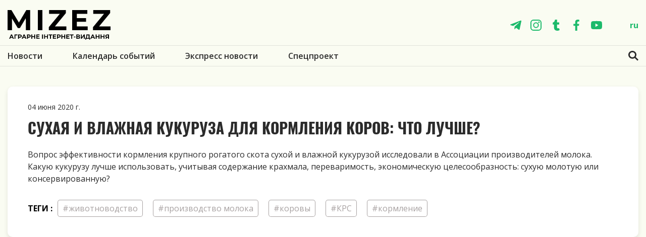

--- FILE ---
content_type: text/html; charset=utf-8
request_url: https://mizez.com/ru/tags/godvlya
body_size: 4163
content:
<!DOCTYPE html>
<html lang="ru">
<head>
<link rel="stylesheet" href="https://mizez.com/cache/css/ad5f4aaf170a95f46ba2e75dcfb9923e.css" type="text/css" media="screen" title="stylesheet">
<meta name="robots" content="all">
<link rel="alternate" type="application/rss+xml" title="RSS" href="https://mizez.com/news/rss/"><title>кормление — Теги — mizez</title>
<meta charset="utf-8">
<meta content="Russian" name="language">
<meta name="description" content="">
<meta name="keywords" content="">
<script data-ad-client="ca-pub-9953365582472819" async src="https://pagead2.googlesyndication.com/pagead/js/adsbygoogle.js"></script>
<script async src="https://pagead2.googlesyndication.com/pagead/js/adsbygoogle.js?client=ca-pub-5256916838350651" crossorigin="anonymous"></script>
<script>(adsbygoogle = window.adsbygoogle || []).push({});</script>
<meta name="viewport" content="width=device-width, initial-scale=1, shrink-to-fit=no">
<link rel="shortcut icon" type="image/x-icon" sizes="192x192" href="https://mizez.com/favicon192px.ico">
<link rel="shortcut icon" type="image/x-icon" sizes="120x120" href="https://mizez.com/favicon120px.ico">
<link rel="shortcut icon" type="image/x-icon" sizes="60x60" href="https://mizez.com/favicon60px.ico">
<link rel="shortcut icon" type="image/x-icon" sizes="32x32" href="https://mizez.com/favicon32px.ico">
<link rel="shortcut icon" type="image/x-icon" sizes="16x16" href="https://mizez.com/favicon16px.ico">
  <link rel="stylesheet" type="text/css" href="https://mizez.com/custom/mizez/css/libs.css" />
<link rel="stylesheet" type="text/css" href="https://mizez.com/custom/mizez/css/main.css" />
<link rel="stylesheet" type="text/css" href="https://mizez.com/custom/mizez/css/owl/owl.carousel.min.css" />
<link rel="stylesheet" type="text/css" href="https://mizez.com/custom/mizez/css/owl/owl.theme.default.min.css" />
<link rel="stylesheet" type="text/css" href="https://mizez.com/custom/mizez/css/new-styles2.css" />
    <link href="https://mizez.com/cache/css/285fe399a6efdd67e39f0ee82633454e.css" rel="stylesheet" type="text/css">
</head>
<body>
  <div class="wrapper">
<header class="header ">
    <div class="header__mid">
        <div class="container">
            <div class="row">
                <div class="col-12">
                    <div class="header__line">
                        <div class="hamburger hamburger--collapse">
                            <div class="hamburger-box">
                                <div class="hamburger-inner"></div>
                            </div>
                        </div>
                        <div class="mid__box">
                            <a class="logo" href="https://mizez.com/ru/">
                                <svg class="svg svg--logo2 ">
                                    <use xlink:href="https://mizez.com/custom/mizez/img/svg/symbol/sprite.svg#logo2"></use>
                                </svg>
                            </a>
                        </div>
                        <div class="header__right">
                            <div class="soc">
                                <a class="soc__link" href="https://t.me/mizez">
                                    <svg class="svg svg--tg ">
                                        <use xlink:href="https://mizez.com/custom/mizez/img/svg/symbol/sprite.svg#tg"></use>
                                    </svg>
                                </a>
                                <a class="soc__link" href="https://www.instagram.com/mizez_com/">
                                    <svg class="svg svg--sc_2 ">
                                        <use xlink:href="https://mizez.com/custom/mizez/img/svg/symbol/sprite.svg#inst"></use>
                                    </svg>
                                </a>
                                <a class="soc__link" href="https://twitter.com/MIZEZCOM">
                                    <svg class="svg svg--sc_3 ">
                                        <use xlink:href="https://mizez.com/custom/mizez/img/svg/symbol/sprite.svg#sc_3"></use>
                                    </svg>
                                </a>
                                <a class="soc__link" href="https://www.facebook.com/mizezcom/">
                                    <svg class="svg svg--sc_4 ">
                                        <use xlink:href="https://mizez.com/custom/mizez/img/svg/symbol/sprite.svg#sc_4"></use>
                                    </svg>
                                </a>
                                <a class="soc__link" href="https://www.youtube.com/channel/UC9eLA32dzzsOybT873u7stg">
                                    <svg class="svg svg--sc_5 ">
                                        <use xlink:href="https://mizez.com/custom/mizez/img/svg/symbol/sprite.svg#sc_5"></use>
                                    </svg>
                                </a>
                            </div>
                            <div class="lang list-addition">
                                <div class="lang__option">ru</div><ul><li><a href="https://mizez.com/">ua</a></li><li><a href="https://mizez.com/en/">en</a></li></ul>
                            </div>
                        </div>
                        <div class="search-toggle search-toggle-mobile modal-open" data-open-modal="search">
                            <svg class="svg svg--search ">
                                <use xlink:href="https://mizez.com/custom/mizez/img/svg/symbol/sprite.svg#search"></use>
                            </svg>
                        </div>
                        <div class="lang-mobile">
                            <a class="lang-mobile__item " href="https://mizez.com/">ua</a><a class="lang-mobile__item lang-mobile__item--active" href="">ru</a><a class="lang-mobile__item " href="https://mizez.com/en/">en</a>
                        </div>
                    </div>
                </div>
            </div>
        </div>
    </div>
    <div class="header__top">
        <div class="container">
            <div class="row">
                <div class="col-12">
                    <div class="top__box">
<form role="search" action="https://mizez.com/ru/search" class="search-form js_search_form search_form" method="get" id="search">
<input type="hidden" name="module" value="search">
<button class="search-submit" type="submit">
    <svg class="svg svg--search ">
        <use xlink:href="/custom/mizez/img/svg/symbol/sprite.svg#search"></use>
    </svg>
</button>
<input class="search-field" type="text" placeholder="Поиск MIZEZ" value="" name="searchword"/>
</form>
                        <nav class="nav"><ul><li><a href="https://mizez.com/ru/news">Новости</a></li><li><a href="https://mizez.com/ru/events">Календарь событий</a></li><li><a href="https://mizez.com/ru/agrostrchka">Экспресс новости</a></li><li><a href="https://mizez.com/ru/spetsproekt">Спецпроект</a></li></ul></nav>
                        <div class="soc soc--mobile">
                            <a class="soc__link" href="https://t.me/mizez">
                                <svg class="svg svg--tg ">
                                    <use xlink:href="https://mizez.com/custom/mizez/img/svg/symbol/sprite.svg#tg"></use>
                                </svg>
                            </a>
                            <a class="soc__link" href="https://www.instagram.com/mizez_com/">
                                <svg class="svg svg--sc_2 ">
                                    <use xlink:href="https://mizez.com/custom/mizez/img/svg/symbol/sprite.svg#inst"></use>
                                </svg>
                            </a>
                            <a class="soc__link" href="https://twitter.com/MIZEZCOM">
                                <svg class="svg svg--sc_3 ">
                                    <use xlink:href="https://mizez.com/custom/mizez/img/svg/symbol/sprite.svg#sc_3"></use>
                                </svg>
                            </a>
                            <a class="soc__link" href="https://www.facebook.com/mizezcom/">
                                <svg class="svg svg--sc_4 ">
                                    <use xlink:href="https://mizez.com/custom/mizez/img/svg/symbol/sprite.svg#sc_4"></use>
                                </svg>
                            </a>
                            <a class="soc__link" href="https://www.youtube.com/channel/UC9eLA32dzzsOybT873u7stg">
                                <svg class="svg svg--sc_5 ">
                                    <use xlink:href="https://mizez.com/custom/mizez/img/svg/symbol/sprite.svg#sc_5"></use>
                                </svg>
                            </a>
                        </div>
                        <div class="search-toggle search-toggle--js">
                            <svg class="svg svg--search ">
                                <use xlink:href="https://mizez.com/custom/mizez/img/svg/symbol/sprite.svg#search"></use>
                            </svg>
                            <svg class="svg svg--close ">
                                <use xlink:href="https://mizez.com/custom/mizez/img/svg/symbol/sprite.svg#close"></use>
                            </svg>
                        </div>
                    </div>
                </div>
            </div>
        </div>
    </div>
</header>
    <div class="some-news">
        <div class="container">
          <div class="row">
            <div class="col-12">
              <div class="articles"><div class="article ">
    <div class="article__header"> <div class="article__date">04 июня 2020  г.</div>
    </div>
    <h2> <a href="https://mizez.com/ru/news/sukha-ta-vologa-kukurudza-dlya-godvlya-korv-scho-k">Сухая и влажная кукуруза для кормления коров: что лучше?</a></h2>
    <p><p><span style="font-weight: 400;">Вопрос эффективности </span><span style="font-weight: 400;">кормления крупного рогатого скота</span><span style="font-weight: 400;"> сухой и влажной кукурузой исследовали в Ассоциации производителей молока. Какую кукурузу лучше использовать, учитывая содержание крахмала, переваримость, экономическую целесообразность: сухую молотую или консервированную?</span></p></p>
	<div class="tags-wrap__list">
  <div class="tags-wrap__title">теги :</div><div class="tags-wrap__item"><a href="https://mizez.com/ru/tags/tvarinnitstvo" rel="tag">#животноводство</a></div><div class="tags-wrap__item"><a href="https://mizez.com/ru/tags/virobnitstvo-moloka" rel="tag">#производство молока</a></div><div class="tags-wrap__item"><a href="https://mizez.com/ru/tags/korovi" rel="tag">#коровы</a></div><div class="tags-wrap__item"><a href="https://mizez.com/ru/tags/vrkh" rel="tag">#КРС</a></div><div class="tags-wrap__item"><a href="https://mizez.com/ru/tags/godvlya" rel="tag">#кормление</a></div></div></div></div>
        </div>
      </div>
    </div>
  </div>
  </div>
<div class="container">
	<ins class="adsbygoogle"
		 style="display:block"
		 data-ad-client="ca-pub-5256916838350651"
		 data-ad-slot="6661556741"
		 data-ad-format="auto"
		 data-full-width-responsive="true"></ins>
</div>
<footer class="foot">
    <div class="foot__top">
        <div class="container">
            <div class="row">
                <div class="col-12 col-md-4 col-lg-3">
                    <div class="foot__logo">
                        <a class="logo" href="https://mizez.com/">
                            <svg class="svg svg--logo2">
                                <use xlink:href="https://mizez.com/custom/mizez/img/svg/symbol/sprite.svg#logo2"></use>
                            </svg>
                        </a>
                    </div>
                </div>
                <div class="col-12 col-md-4 col-lg-3">
                    <div class="soc">
                        <a class="soc__link" href="https://t.me/mizez">
                            <svg class="svg svg--tg ">
                                <use xlink:href="https://mizez.com/custom/mizez/img/svg/symbol/sprite.svg#tg"></use>
                            </svg>
                        </a>
                        <a class="soc__link" href="https://www.instagram.com/mizez_com/">
                            <svg class="svg svg--sc_2 ">
                                <use xlink:href="https://mizez.com/custom/mizez/img/svg/symbol/sprite.svg#inst"></use>
                            </svg>
                        </a>
                        <a class="soc__link" href="https://twitter.com/MIZEZCOM">
                            <svg class="svg svg--sc_3 ">
                                <use xlink:href="https://mizez.com/custom/mizez/img/svg/symbol/sprite.svg#sc_3"></use>
                            </svg>
                        </a>
                        <a class="soc__link" href="https://www.facebook.com/mizezcom/">
                            <svg class="svg svg--sc_4 ">
                                <use xlink:href="https://mizez.com/custom/mizez/img/svg/symbol/sprite.svg#sc_4"></use>
                            </svg>
                        </a>
                        <a class="soc__link" href="https://www.youtube.com/channel/UC9eLA32dzzsOybT873u7stg">
                            <svg class="svg svg--sc_5 ">
                                <use xlink:href="https://mizez.com/custom/mizez/img/svg/symbol/sprite.svg#sc_5"></use>
                            </svg>
                        </a>
                    </div>
                </div>
                <div class="col-12 col-md-12 col-lg-6">
                    <div class="foot__signature">
                        Точка зрения автора статьи является его личным мнением и может не совпадать с мнением редакции. Ответственность за содержание страниц, обозначенных плашкой «Партнерский материал», несет рекламодатель.
                    </div>
                </div>
            </div>
        </div>
    </div>
    <div class="foot__middle">
        <div class="container">
            <div class="row">
                <div class="col-12">
                    <nav class="nav"><ul><li><a href="https://mizez.com/ru/">Главная</a></li><li><a href="https://mizez.com/ru/news">Новости</a></li><li><a href="https://mizez.com/ru/events">Календарь событий</a></li><li><a href="https://mizez.com/ru/agrostrchka">Экспресс новости</a></li><li><a href="https://mizez.com/ru/reklama">Реклама</a></li><li><a href="https://mizez.com/ru/pro-nas">О нас</a></li><li><a href="https://mizez.com/ru/kontakti">Контакты</a></li></ul></nav>
                </div>
            </div>
        </div>
    </div>
    <div class="foot__bottom">
        <div class="container">
            <div class="row">
                <div class="col-12">
                    <div class="foot__line">
                        <p class="foot__copyright">© 2025 Mizez</p>
                        <div class="lang"><div class="lang__text">Language:</div><div class="list-addition"><div class="lang__option">ru <div class="list-addition__arrow"></div></div><ul><li><a href="https://mizez.com/">ua</a></li><li class="active"><a href="">ru</a></li><li><a href="https://mizez.com/en/">en</a></li></ul></div></div>
                        <a href="https://mizez.com/ru/" title="Політика конфіденційності" class="foot__link">Політика конфіденційності</a>
                    </div>
                </div>
            </div>
        </div>
    </div>
</footer>
<div class="modal" id="modal-search">
    <div class="container">
        <row class="modal__inner">
            <div class="modal__content">
                <div class="modal__close close">
                    <div class="close__icon"></div>
                </div>
                <div class="modal__block">
<form class="modal__search-form" role="search" action="https://mizez.com/ru/search" method="get">
<input type="hidden" name="module" value="search">
<input class="modal__search-field" type="text" placeholder="Поиск MIZEZ" value="" name="searchword"/>
<button class="modal__search-submit" type="submit">
    <svg class="svg svg--search ">
        <use xlink:href="/custom/mizez/img/svg/symbol/sprite.svg#search"></use>
    </svg>
</button>
</form>
                </div>
            </div>
        </row>
    </div>
</div>
  <div class="hidden">
  </div>
<link href="https://fonts.googleapis.com/css?family=Open+Sans:300,400,600,700,800&display=swap&subset=cyrillic" rel="stylesheet">
    <script type="text/javascript" src="https://mizez.com/custom/mizez/js/libs.min.js"></script>
		<script type="text/javascript" src="https://mizez.com/js/jquery.form.min.js"></script>
		<script type="text/javascript" src="//ajax.googleapis.com/ajax/libs/jqueryui/1.10.3/jquery-ui.min.js"></script>
		<script type="text/javascript" src="https://mizez.com/js/timepicker.js"></script><script type="text/javascript">
	jQuery(function(e){
	e.datepicker.setDefaults(e.datepicker.regional["ru"]);
	e.timepicker.setDefaults(e.timepicker.regional["ru"]);
	});
</script>
<script type="text/javascript" src="https://mizez.com/js/jquery.scrollTo.min.js"></script>
<script type="text/javascript" src="https://mizez.com/cache/js/65c6f8ad9bcd640404283958327ae4ed.js"></script>
<script type="text/javascript"  src="https://mizez.com/js/jquery.touchSwipe.min.js"></script>
<script src="https://mizez.com/cache/js/f4efac07210fdc7ba4db363e3253fb1d.js"></script><script type="text/javascript" src="https://mizez.com/cache/js/186f5fad196dcf93d01fb922061e0404.js"></script><script type="text/javascript" src="https://mizez.com/cache/js/461678d1ebe80e064cb5a6297aa756ff.js"></script>
    <script>
        !function(f,b,e,v,n,t,s)
        {if(f.fbq)return;n=f.fbq=function(){n.callMethod?
            n.callMethod.apply(n,arguments):n.queue.push(arguments)};
            if(!f._fbq)f._fbq=n;n.push=n;n.loaded=!0;n.version='2.0';
            n.queue=[];t=b.createElement(e);t.async=!0;
            t.src=v;s=b.getElementsByTagName(e)[0];
            s.parentNode.insertBefore(t,s)}(window, document,'script',
            'https://connect.facebook.net/en_US/fbevents.js');
        fbq('init', '591531074770534');
        fbq('track', 'PageView');
    </script>
    <noscript><img height="1" width="1" alt="FacebookPixel" style="display:none" src="https://www.facebook.com/tr?id=591531074770534&ev=PageView&noscript=1"/></noscript>
	<script asyncsrc="https://mizez.com/cache/js/c3be109446cd683d835d5edf29213f09.js" type="text/javascript"></script>
		<script type="text/javascript" asyncsrc="https://mizez.com/cache/js/bccbde7fe4b06805a23320487ed16f96.js"></script>
		<script type="text/javascript" asyncsrc="https://mizez.com/cache/js/3b4935c11f69801ec24b7178394015aa.js"></script>
<script type="text/javascript" asyncsrc="https://mizez.com/cache/js/84dd519139a19bfff7aafa1e32fb3840.js" charset="UTF-8"></script>
<script type="text/javascript" src="https://mizez.com/cache/js/693a556dcc7a52683e607ab639adbff9.js" charset="UTF-8"></script>
<script async src="https://www.googletagmanager.com/gtag/js?id=UA-161036527-1"></script>
<script>
  window.dataLayer = window.dataLayer || [];
  function gtag(){dataLayer.push(arguments);}
  gtag('js', new Date());
  gtag('config', 'UA-161036527-1');
</script>
<script async src="https://pagead2.googlesyndication.com/pagead/js/adsbygoogle.js?client=ca-pub-5256916838350651" crossorigin="anonymous"></script>
</body>
</html>

--- FILE ---
content_type: text/html; charset=utf-8
request_url: https://www.google.com/recaptcha/api2/aframe
body_size: 266
content:
<!DOCTYPE HTML><html><head><meta http-equiv="content-type" content="text/html; charset=UTF-8"></head><body><script nonce="AETyPnYgZZ6S_b1QMSsoaQ">/** Anti-fraud and anti-abuse applications only. See google.com/recaptcha */ try{var clients={'sodar':'https://pagead2.googlesyndication.com/pagead/sodar?'};window.addEventListener("message",function(a){try{if(a.source===window.parent){var b=JSON.parse(a.data);var c=clients[b['id']];if(c){var d=document.createElement('img');d.src=c+b['params']+'&rc='+(localStorage.getItem("rc::a")?sessionStorage.getItem("rc::b"):"");window.document.body.appendChild(d);sessionStorage.setItem("rc::e",parseInt(sessionStorage.getItem("rc::e")||0)+1);localStorage.setItem("rc::h",'1762482888330');}}}catch(b){}});window.parent.postMessage("_grecaptcha_ready", "*");}catch(b){}</script></body></html>

--- FILE ---
content_type: text/css
request_url: https://mizez.com/custom/mizez/css/main.css
body_size: 22775
content:
/*!
 * Bootstrap Grid v4.5.2 (https://getbootstrap.com/)
 * Copyright 2011-2020 The Bootstrap Authors
 * Copyright 2011-2020 Twitter, Inc.
 * Licensed under MIT (https://github.com/twbs/bootstrap/blob/main/LICENSE)
 */
html {
    box-sizing: border-box;
    -ms-overflow-style: scrollbar
}

::after, ::before {
    box-sizing: inherit
}

.container, .container-fluid, .container-lg, .container-md, .container-sm, .container-xl {
    width: 100%;
    padding-right: 15px;
    padding-left: 15px;
    margin-right: auto;
    margin-left: auto
}

.row {
    display: flex;
    flex-wrap: wrap;
    margin-right: -15px;
    margin-left: -15px
}

.no-gutters {
    margin-right: 0;
    margin-left: 0
}

.no-gutters > .col, .no-gutters > [class*=col-] {
    padding-right: 0;
    padding-left: 0
}

.col, .col-1, .col-10, .col-11, .col-12, .col-2, .col-3, .col-4, .col-5, .col-6, .col-7, .col-8, .col-9 {
    position: relative;
    width: 100%;
    padding-right: 15px;
    padding-left: 15px
}

.col-auto {
    position: relative;
    padding-right: 15px;
    padding-left: 15px
}

.col-lg, .col-lg-1, .col-lg-10, .col-lg-11, .col-lg-12, .col-lg-2, .col-lg-3, .col-lg-4, .col-lg-5, .col-lg-6, .col-lg-7, .col-lg-8, .col-lg-9, .col-lg-auto, .col-md, .col-md-1, .col-md-10, .col-md-11, .col-md-12, .col-md-2, .col-md-3, .col-md-4, .col-md-5, .col-md-6, .col-md-7, .col-md-8, .col-md-9, .col-md-auto, .col-sm, .col-sm-1, .col-sm-10, .col-sm-11, .col-sm-12, .col-sm-2, .col-sm-3, .col-sm-4, .col-sm-5, .col-sm-6, .col-sm-7, .col-sm-8, .col-sm-9, .col-sm-auto, .col-xl, .col-xl-1, .col-xl-10, .col-xl-11, .col-xl-12, .col-xl-2, .col-xl-3, .col-xl-4, .col-xl-5, .col-xl-6, .col-xl-7, .col-xl-8, .col-xl-9, .col-xl-auto {
    position: relative;
    width: 100%;
    padding-right: 15px;
    padding-left: 15px
}

.col {
    flex-basis: 0;
    flex-grow: 1;
    max-width: 100%
}

.row-cols-1 > * {
    flex: 0 0 100%;
    max-width: 100%
}

.row-cols-2 > * {
    flex: 0 0 50%;
    max-width: 50%
}

.row-cols-3 > * {
    flex: 0 0 33.33333%;
    max-width: 33.33333%
}

.row-cols-4 > * {
    flex: 0 0 25%;
    max-width: 25%
}

.row-cols-5 > * {
    flex: 0 0 20%;
    max-width: 20%
}

.row-cols-6 > * {
    flex: 0 0 16.66667%;
    max-width: 16.66667%
}

.col-auto {
    flex: 0 0 auto;
    width: auto;
    max-width: 100%
}

.col-1 {
    flex: 0 0 8.33333%;
    max-width: 8.33333%
}

.col-2 {
    flex: 0 0 16.66667%;
    max-width: 16.66667%
}

.col-3 {
    flex: 0 0 25%;
    max-width: 25%
}

.col-4 {
    flex: 0 0 33.33333%;
    max-width: 33.33333%
}

.col-5 {
    flex: 0 0 41.66667%;
    max-width: 41.66667%
}

.col-6 {
    flex: 0 0 50%;
    max-width: 50%
}

.col-7 {
    flex: 0 0 58.33333%;
    max-width: 58.33333%
}

.col-8 {
    flex: 0 0 66.66667%;
    max-width: 66.66667%
}

.col-9 {
    flex: 0 0 75%;
    max-width: 75%
}

.col-10 {
    flex: 0 0 83.33333%;
    max-width: 83.33333%
}

.col-11 {
    flex: 0 0 91.66667%;
    max-width: 91.66667%
}

.col-12 {
    flex: 0 0 100%;
    max-width: 100%
}

.order-first {
    order: -1
}

.order-last {
    order: 13
}

.order-0 {
    order: 0
}

.order-1 {
    order: 1
}

.order-2 {
    order: 2
}

.order-3 {
    order: 3
}

.order-4 {
    order: 4
}

.order-5 {
    order: 5
}

.order-6 {
    order: 6
}

.order-7 {
    order: 7
}

.order-8 {
    order: 8
}

.order-9 {
    order: 9
}

.order-10 {
    order: 10
}

.order-11 {
    order: 11
}

.order-12 {
    order: 12
}

.offset-1 {
    margin-left: 8.33333%
}

.offset-2 {
    margin-left: 16.66667%
}

.offset-3 {
    margin-left: 25%
}

.offset-4 {
    margin-left: 33.33333%
}

.offset-5 {
    margin-left: 41.66667%
}

.offset-6 {
    margin-left: 50%
}

.offset-7 {
    margin-left: 58.33333%
}

.offset-8 {
    margin-left: 66.66667%
}

.offset-9 {
    margin-left: 75%
}

.offset-10 {
    margin-left: 83.33333%
}

.offset-11 {
    margin-left: 91.66667%
}

.d-none {
    display: none !important
}

.d-inline {
    display: inline !important
}

.d-inline-block {
    display: inline-block !important
}

.d-block {
    display: block !important
}

.d-table {
    display: table !important
}

.d-table-row {
    display: table-row !important
}

.d-table-cell {
    display: table-cell !important
}

.d-flex {
    display: flex !important
}

.d-inline-flex {
    display: inline-flex !important
}

.flex-row {
    flex-direction: row !important
}

.flex-column {
    flex-direction: column !important
}

.flex-row-reverse {
    flex-direction: row-reverse !important
}

.flex-column-reverse {
    flex-direction: column-reverse !important
}

.flex-wrap {
    flex-wrap: wrap !important
}

.flex-nowrap {
    flex-wrap: nowrap !important
}

.flex-wrap-reverse {
    flex-wrap: wrap-reverse !important
}

.flex-fill {
    flex: 1 1 auto !important
}

.flex-grow-0 {
    flex-grow: 0 !important
}

.flex-grow-1 {
    flex-grow: 1 !important
}

.flex-shrink-0 {
    flex-shrink: 0 !important
}

.flex-shrink-1 {
    flex-shrink: 1 !important
}

.justify-content-start {
    justify-content: flex-start !important
}

.justify-content-end {
    justify-content: flex-end !important
}

.justify-content-center {
    justify-content: center !important
}

.justify-content-between {
    justify-content: space-between !important
}

.justify-content-around {
    justify-content: space-around !important
}

.align-items-start {
    align-items: flex-start !important
}

.align-items-end {
    align-items: flex-end !important
}

.align-items-center {
    align-items: center !important
}

.align-items-baseline {
    align-items: baseline !important
}

.align-items-stretch {
    align-items: stretch !important
}

.align-content-start {
    align-content: flex-start !important
}

.align-content-end {
    align-content: flex-end !important
}

.align-content-center {
    align-content: center !important
}

.align-content-between {
    align-content: space-between !important
}

.align-content-around {
    align-content: space-around !important
}

.align-content-stretch {
    align-content: stretch !important
}

.align-self-auto {
    align-self: auto !important
}

.align-self-start {
    align-self: flex-start !important
}

.align-self-end {
    align-self: flex-end !important
}

.align-self-center {
    align-self: center !important
}

.align-self-baseline {
    align-self: baseline !important
}

.align-self-stretch {
    align-self: stretch !important
}

.m-0 {
    margin: 0 !important
}

.mt-0, .my-0 {
    margin-top: 0 !important
}

.mr-0, .mx-0 {
    margin-right: 0 !important
}

.mb-0, .my-0 {
    margin-bottom: 0 !important
}

.ml-0, .mx-0 {
    margin-left: 0 !important
}

.m-1 {
    margin: .25rem !important
}

.mt-1, .my-1 {
    margin-top: .25rem !important
}

.mr-1, .mx-1 {
    margin-right: .25rem !important
}

.mb-1, .my-1 {
    margin-bottom: .25rem !important
}

.ml-1, .mx-1 {
    margin-left: .25rem !important
}

.m-2 {
    margin: .5rem !important
}

.mt-2, .my-2 {
    margin-top: .5rem !important
}

.mr-2, .mx-2 {
    margin-right: .5rem !important
}

.mb-2, .my-2 {
    margin-bottom: .5rem !important
}

.ml-2, .mx-2 {
    margin-left: .5rem !important
}

.m-3 {
    margin: 1rem !important
}

.mt-3, .my-3 {
    margin-top: 1rem !important
}

.mr-3, .mx-3 {
    margin-right: 1rem !important
}

.mb-3, .my-3 {
    margin-bottom: 1rem !important
}

.ml-3, .mx-3 {
    margin-left: 1rem !important
}

.m-4 {
    margin: 1.5rem !important
}

.mt-4, .my-4 {
    margin-top: 1.5rem !important
}

.mr-4, .mx-4 {
    margin-right: 1.5rem !important
}

.mb-4, .my-4 {
    margin-bottom: 1.5rem !important
}

.ml-4, .mx-4 {
    margin-left: 1.5rem !important
}

.m-5 {
    margin: 3rem !important
}

.mt-5, .my-5 {
    margin-top: 3rem !important
}

.mr-5, .mx-5 {
    margin-right: 3rem !important
}

.mb-5, .my-5 {
    margin-bottom: 3rem !important
}

.ml-5, .mx-5 {
    margin-left: 3rem !important
}

.p-0 {
    padding: 0 !important
}

.pt-0, .py-0 {
    padding-top: 0 !important
}

.pr-0, .px-0 {
    padding-right: 0 !important
}

.pb-0, .py-0 {
    padding-bottom: 0 !important
}

.pl-0, .px-0 {
    padding-left: 0 !important
}

.p-1 {
    padding: .25rem !important
}

.pt-1, .py-1 {
    padding-top: .25rem !important
}

.pr-1, .px-1 {
    padding-right: .25rem !important
}

.pb-1, .py-1 {
    padding-bottom: .25rem !important
}

.pl-1, .px-1 {
    padding-left: .25rem !important
}

.p-2 {
    padding: .5rem !important
}

.pt-2, .py-2 {
    padding-top: .5rem !important
}

.pr-2, .px-2 {
    padding-right: .5rem !important
}

.pb-2, .py-2 {
    padding-bottom: .5rem !important
}

.pl-2, .px-2 {
    padding-left: .5rem !important
}

.p-3 {
    padding: 1rem !important
}

.pt-3, .py-3 {
    padding-top: 1rem !important
}

.pr-3, .px-3 {
    padding-right: 1rem !important
}

.pb-3, .py-3 {
    padding-bottom: 1rem !important
}

.pl-3, .px-3 {
    padding-left: 1rem !important
}

.p-4 {
    padding: 1.5rem !important
}

.pt-4, .py-4 {
    padding-top: 1.5rem !important
}

.pr-4, .px-4 {
    padding-right: 1.5rem !important
}

.pb-4, .py-4 {
    padding-bottom: 1.5rem !important
}

.pl-4, .px-4 {
    padding-left: 1.5rem !important
}

.p-5 {
    padding: 3rem !important
}

.pt-5, .py-5 {
    padding-top: 3rem !important
}

.pr-5, .px-5 {
    padding-right: 3rem !important
}

.pb-5, .py-5 {
    padding-bottom: 3rem !important
}

.pl-5, .px-5 {
    padding-left: 3rem !important
}

.m-n1 {
    margin: -.25rem !important
}

.mt-n1, .my-n1 {
    margin-top: -.25rem !important
}

.mr-n1, .mx-n1 {
    margin-right: -.25rem !important
}

.mb-n1, .my-n1 {
    margin-bottom: -.25rem !important
}

.ml-n1, .mx-n1 {
    margin-left: -.25rem !important
}

.m-n2 {
    margin: -.5rem !important
}

.mt-n2, .my-n2 {
    margin-top: -.5rem !important
}

.mr-n2, .mx-n2 {
    margin-right: -.5rem !important
}

.mb-n2, .my-n2 {
    margin-bottom: -.5rem !important
}

.ml-n2, .mx-n2 {
    margin-left: -.5rem !important
}

.m-n3 {
    margin: -1rem !important
}

.mt-n3, .my-n3 {
    margin-top: -1rem !important
}

.mr-n3, .mx-n3 {
    margin-right: -1rem !important
}

.mb-n3, .my-n3 {
    margin-bottom: -1rem !important
}

.ml-n3, .mx-n3 {
    margin-left: -1rem !important
}

.m-n4 {
    margin: -1.5rem !important
}

.mt-n4, .my-n4 {
    margin-top: -1.5rem !important
}

.mr-n4, .mx-n4 {
    margin-right: -1.5rem !important
}

.mb-n4, .my-n4 {
    margin-bottom: -1.5rem !important
}

.ml-n4, .mx-n4 {
    margin-left: -1.5rem !important
}

.m-n5 {
    margin: -3rem !important
}

.mt-n5, .my-n5 {
    margin-top: -3rem !important
}

.mr-n5, .mx-n5 {
    margin-right: -3rem !important
}

.mb-n5, .my-n5 {
    margin-bottom: -3rem !important
}

.ml-n5, .mx-n5 {
    margin-left: -3rem !important
}

.m-auto {
    margin: auto !important
}

.mt-auto, .my-auto {
    margin-top: auto !important
}

.mr-auto, .mx-auto {
    margin-right: auto !important
}

.mb-auto, .my-auto {
    margin-bottom: auto !important
}

.ml-auto, .mx-auto {
    margin-left: auto !important
}

.w-25 {
    width: 25% !important
}

.w-50 {
    width: 50% !important
}

.w-75 {
    width: 75% !important
}

.w-100 {
    width: 100% !important
}

.w-auto {
    width: auto !important
}

.h-25 {
    height: 25% !important
}

.h-50 {
    height: 50% !important
}

.h-75 {
    height: 75% !important
}

.h-100 {
    height: 100% !important
}

.h-auto {
    height: auto !important
}

.mw-100 {
    max-width: 100% !important
}

.mh-100 {
    max-height: 100% !important
}

.min-vw-100 {
    min-width: 100vw !important
}

.min-vh-100 {
    min-height: 100vh !important
}

.vw-100 {
    width: 100vw !important
}

.vh-100 {
    height: 100vh !important
}

@font-face {
    font-family: "Montserrat";
    font-weight: 100;
    src: url(../font/Montserrat/Montserrat-Bold.eot?#iefix) format("embedded-opentype"), url(../font/Montserrat/Montserrat-Bold.woff) format("woff"), url(../font/Montserrat/Montserrat-Bold.ttf) format("truetype")
}

@font-face {
    font-family: "Montserrat";
    font-weight: 200;
    src: url(../font/Montserrat/Montserrat-SemiBold.eot?#iefix) format("embedded-opentype"), url(../font/Montserrat/Montserrat-SemiBold.woff) format("woff"), url(../font/Montserrat/Montserrat-SemiBold.ttf) format("truetype")
}

@font-face {
    font-family: "Oswald";
    font-style: normal;
    font-weight: 200;
    src: url(../font/Oswald/Oswald-ExtraLight.eot?#iefix) format("embedded-opentype"), url(../font/Oswald/Oswald-ExtraLight.woff) format("woff"), url(../font/Oswald/Oswald-ExtraLight.woff2) format("woff2"), url(../font/Oswald/Oswald-ExtraLight.ttf) format("truetype")
}

@font-face {
    font-family: "Oswald";
    font-style: normal;
    font-weight: 300;
    src: url(../font/Oswald/Oswald-Light.eot?#iefix) format("embedded-opentype"), url(../font/Oswald/Oswald-Light.woff) format("woff"), url(../font/Oswald/Oswald-Light.woff2) format("woff2"), url(../font/Oswald/Oswald-Light.ttf) format("truetype")
}

@font-face {
    font-family: "Oswald";
    font-style: normal;
    font-weight: 400;
    src: url(../font/Oswald/Oswald-Regular.eot?#iefix) format("embedded-opentype"), url(../font/Oswald/Oswald-Regular.woff) format("woff"), url(../font/Oswald/Oswald-Regular.woff2) format("woff2"), url(../font/Oswald/Oswald-Regular.ttf) format("truetype")
}

@font-face {
    font-family: "Oswald";
    font-style: normal;
    font-weight: 500;
    src: url(../font/Oswald/Oswald-Medium.eot?#iefix) format("embedded-opentype"), url(../font/Oswald/Oswald-Medium.woff) format("woff"), url(../font/Oswald/Oswald-Medium.woff2) format("woff2"), url(../font/Oswald/Oswald-Medium.ttf) format("truetype")
}

@font-face {
    font-family: "Oswald";
    font-style: normal;
    font-weight: 600;
    src: url(../font/Oswald/Oswald-SemiBold.eot?#iefix) format("embedded-opentype"), url(../font/Oswald/Oswald-SemiBold.woff) format("woff"), url(../font/Oswald/Oswald-SemiBold.woff2) format("woff2"), url(../font/Oswald/Oswald-SemiBold.ttf) format("truetype")
}

@font-face {
    font-family: "Oswald";
    font-style: normal;
    font-weight: 700;
    src: url(../font/Oswald/Oswald-Bold.eot?#iefix) format("embedded-opentype"), url(../font/Oswald/Oswald-Bold.woff) format("woff"), url(../font/Oswald/Oswald-Bold.woff2) format("woff2"), url(../font/Oswald/Oswald-Bold.ttf) format("truetype")
}

body {
    position: relative;
    min-width: 300px;
    font-family: "Open Sans", sans-serif;
    font-size: 16px;
    font-weight: 400;
    color: #2b2b2b;
    line-height: 1.5;
    background-color: #fafcf2
}

::-moz-placeholder {
    color: inherit;
    opacity: 1;
    -moz-transition: all .25s linear;
    transition: all .25s linear
}

:-ms-input-placeholder, ::-ms-input-placeholder {
    color: inherit;
    opacity: 1;
    -ms-transition: all .25s linear;
    transition: all .25s linear
}

::placeholder {
    color: inherit;
    opacity: 1;
    transition: all .25s linear
}

:focus::-moz-placeholder {
    opacity: 0
}

:focus:-ms-input-placeholder, :focus::-ms-input-placeholder {
    opacity: 0
}

:focus::placeholder {
    opacity: 0
}

::-moz-selection {
    color: #fff;
    background-color: red
}

::selection {
    color: #fff;
    background-color: red
}

*, a, button, input {
    box-sizing: border-box
}

* {
    outline: 0 !important
}

svg {
    display: inline-block;
    transition: fill .25s linear
}

img {
    max-width: 100%;
    height: auto
}

img.lazy {
    display: none
}

br {
    line-height: 0;
    font-size: 0
}

a, button {
    border: 0
}

a, button, input {
    color: inherit;
    background: 0 0
}

a, a:hover, button, button:hover, input, input:hover {
    outline: 0;
    text-decoration: none
}

a:focus, button:focus, input:focus {
    outline: 0;
    color: inherit;
    text-decoration: none
}

a:active, button:active, input:active {
    outline: 0;
    color: inherit;
    text-decoration: none
}

input, textarea {
    border: 1px solid #000
}

select, textarea {
    outline: 0
}

button, label {
    cursor: pointer
}

label {
    -webkit-user-select: none;
    -moz-user-select: none;
    -ms-user-select: none;
    user-select: none
}

label.error {
    color: red
}

textarea {
    resize: none;
    color: inherit
}

h1, h2, h4, h5, h6 {
    margin: 0;
    line-height: 1.3
}

.buy__item-title, h3 {
    margin: 0
}

h4, h5, h6 {
    font-weight: 400
}

h1 {
    color: #292929
}

.buy__item-title, h1, h2, h3 {
    font-family: "Oswald", sans-serif;
    font-size: 50px;
    font-weight: 700;
    text-transform: uppercase
}

.buy__item-title, h3 {
    font-size: 21px;
    line-height: 1.42857
}

mark {
    display: inline-block;
    background-color: transparent
}

p {
    margin: 20px 0
}

.wrapper {
    min-height: calc(100vh - 182px)
}

.hidden {
    display: none
}

table {
    border-collapse: collapse;
    border-spacing: 0
}

body.froze {
    height: 100vh;
    overflow-y: hidden
}

.btn {
    width: 227px;
    height: 48px;
    display: inline-flex;
    justify-content: center;
    align-items: center;
    cursor: pointer;
    -webkit-user-select: none;
    -moz-user-select: none;
    -ms-user-select: none;
    user-select: none;
    font-weight: 600;
    border-radius: 10px;
    transition: all .25s linear;
    background-color: silver
}

.btn--grey {
    color: #000;
    background-color: #d3d3d3
}

.btn--grey:hover {
    color: #fff;
    background: #1cba6b
}

.btn--light {
    color: #1cba6b;
    background: #e4f6e5
}

.btn--light:focus, .btn--light:hover {
    color: #fff;
    background: #1cba6b
}

.btn--pink {
    background: #ffedd8;
    color: #ff8a00
}

.btn--pink:focus, .btn--pink:hover {
    background: #ff8a00;
    color: #fff
}

.btn--max {
    width: 100%;
    height: 50px;
    font-size: 18px;
    line-height: 140%
}

.btn--xs {
    width: 176px;
    height: 40px;
    font-size: 16px
}

.btn--green {
    color: #fff;
    background: #1cba6b
}

.btn--green:focus, .btn--green:hover {
    color: #fff;
    background: #1cba6b;
    transform: translateY(5px)
}

button[type=submit] .form-load {
    width: 0;
    height: 20px;
    line-height: 0;
    font-size: 0;
    overflow: hidden
}

.status svg, button[type=submit] .form-load .lds-spinner {
    width: 100%;
    height: 100%;
    fill: currentColor
}

.sl-btn {
    cursor: pointer
}

[class*="--aic"] {
    align-items: center
}

.section {
    padding: 40px 0
}

.status {
    position: absolute;
    top: 25px;
    right: 0;
    z-index: 3;
    color: #fff;
    font-size: 14px;
    font-weight: 600
}

.status svg {
    width: 20px;
    height: 20px;
    flex-shrink: 0;
    margin-right: 5px
}

.status__item {
    min-height: 32px;
    display: flex;
    align-items: center;
    justify-content: center;
    padding: 4px 15px 6px;
    border-radius: 4px 0 0 4px;
    background-color: #ff8a00
}

.status__item:not(:last-child) {
    margin-bottom: 8px
}

.sort {
    display: flex
}

.sort__label {
    margin-right: 10px;
    color: #c4c4c4;
    font-family: "Oswald", sans-serif;
    font-size: 21px;
    font-weight: 300;
    text-decoration: underline;
    text-transform: lowercase
}

.jq-selectbox {
    cursor: pointer
}

.jq-selectbox.opened .jq-selectbox__select {
    border-radius: 10px 10px 0 0;
    border-bottom-color: transparent;
    background: #fff
}

.jq-selectbox.disabled .jq-selectbox__select {
    border-color: #ccc;
    background: #f5f5f5;
    box-shadow: none;
    color: #888
}

.jq-selectbox .placeholder {
    color: #888
}

.jq-selectbox:hover .jq-selectbox__trigger-arrow {
    border-top-color: #000
}

.jq-selectbox.disabled .jq-selectbox__trigger-arrow {
    border-top-color: #aaa
}

.jq-selectbox__select {
    height: 34px;
    padding: 0 30px 0 10px;
    font-size: 14px;
    border-radius: 10px;
    border: 1px solid #c4c4c4
}

.jq-selectbox__select-text {
    width: 100%;
    height: 100%;
    display: flex;
    align-items: center
}

.jq-selectbox__trigger {
    position: absolute;
    top: 0;
    right: 0;
    width: 30px;
    height: 100%
}

.jq-selectbox__trigger-arrow {
    position: absolute;
    top: 14px;
    right: 12px;
    width: 0;
    height: 0;
    border-top: 5px solid #999;
    border-right: 5px solid transparent;
    border-left: 5px solid transparent
}

.jq-selectbox__search {
    margin: 5px
}

.jq-selectbox__search input {
    box-sizing: border-box;
    width: 100%;
    margin: 0;
    padding: 5px 27px 6px 8px;
    border: 1px solid #ccc;
    border-radius: 3px;
    outline: 0;
    background: url([data-uri]) no-repeat 100% 50%;
    box-shadow: inset 1px 1px #f1f1f1;
    color: #333
}

.jq-selectbox__not-found {
    margin: 5px;
    padding: 5px 8px 6px;
    background: #f0f0f0;
    font-size: 13px
}

.jq-selectbox__dropdown {
    width: 100%;
    padding: 0;
    border: 1px solid #ccc;
    border-top: 0;
    border-radius: 0 0 10px 10px;
    background: #fff;
    overflow: hidden
}

.jq-selectbox ul {
    margin: 0;
    padding: 0
}

.jq-selectbox li {
    min-height: 18px;
    padding: 5px 10px 6px
}

.jq-selectbox li.selected {
    color: #fff;
    background-color: #a3abb1
}

.jq-selectbox li:hover {
    background-color: #1cba6b;
    color: #fff
}

.jq-selectbox li.disabled {
    color: #aaa
}

.jq-selectbox li.disabled:hover {
    background: 0 0
}

.jq-selectbox li.optgroup {
    font-weight: 700
}

.jq-selectbox li.optgroup:hover {
    background: 0 0;
    color: #231f20;
    cursor: default
}

.jq-selectbox li.option {
    padding-left: 25px
}

.jq-checkbox, .jq-radio {
    width: 16px;
    height: 16px;
    cursor: pointer;
    font-size: 0;
    border: 1px solid #d3d3d3
}

.jq-checkbox.disabled, .jq-radio.disabled {
    opacity: .55
}

.jq-radio {
    display: flex;
    justify-content: center;
    align-items: center;
    margin: 0;
    padding: 0;
    border-radius: 50%
}

.jq-radio.checked .jq-radio__div {
    width: 8px;
    height: 8px;
    border-radius: 50%;
    background: #1cba6b
}

.header {
    background-color: #fafcf2
}

.header--fixed {
    position: fixed !important;
    top: 0;
    left: 0;
    right: 0;
    z-index: 20;
    box-shadow: 0 0 6px 0 #00000024
}

.header__line {
    justify-content: space-between
}

.header__line, .header__right {
    display: flex;
    align-items: center
}

.header__right .soc {
    margin-right: 16px;
    margin-left: 0;
    padding-top: 0
}

.header__right .soc__link {
    margin: 9px
}

.header__right .soc svg {
    width: 22px;
    height: 22px
}

.header__right .lang {
    margin-left: 30px;
    padding-left: 0
}

.header__top {
    position: relative;
    border-bottom: 1px solid #e1e3da
}

.top__serch {
    position: absolute;
    top: 100%;
    left: 0;
    right: 0;
    z-index: 11;
    display: none;
    padding: 30px 0;
    font-size: 0;
    background: #1cba6b
}

.search-form {
    position: relative;
    height: 40px;
    width: 100%;
    color: #767676;
    display: none;
    align-items: center;
    flex-grow: 1
}

.search-form.active {
    display: flex
}

.search-form input {
    display: block;
    width: 100%;
    height: 100%;
    padding: 0 40px 0 20px;
    border-radius: 3px;
    border: 0;
    font-size: 16px;
    line-height: 22px;
    color: #292929
}

.modal#modal-search .modal__search-form input::-moz-placeholder, .search-form input::-moz-placeholder {
    color: #999
}

.modal#modal-search .modal__search-form input:-ms-input-placeholder, .modal#modal-search .modal__search-form input::-ms-input-placeholder, .search-form input:-ms-input-placeholder, .search-form input::-ms-input-placeholder {
    color: #999
}

.modal#modal-search .modal__search-form input::placeholder, .search-form input::placeholder {
    color: #999
}

.search-form svg {
    width: 20px;
    height: 20px;
    fill: #dadada;
    transition: fill .25s linear
}

.search-form button, .top__box {
    display: flex;
    align-items: center
}

.search-form button {
    width: 40px
}

.search-form button:hover svg {
    fill: #2b2b2b
}

.top__box {
    justify-content: space-between
}

.slogan {
    margin-right: auto;
    font-family: "Oswald", sans-serif;
    font-size: 18px;
    font-weight: 700;
    text-transform: uppercase
}

.menu-banner {
    width: 100%;
    position: relative;
    overflow: hidden;
    border-radius: 8px;
    padding: 20px;
    justify-content: center;
    align-items: center;
    display: none;
    height: 147px
}

.menu-banner__bg {
    position: absolute;
    right: 0;
    top: 0;
    left: 0;
    bottom: 0;
    z-index: -1;
    height: 147px;
    width: 100%
}

.nav {
    flex-grow: 1;
    margin-right: 30px
}

.nav > ul {
    display: flex;
    margin: 0;
    padding: 0;
    list-style-type: none;
    width: 100%
}

.nav > ul > li {
    margin: 0 30px
}

.nav > ul > li:last-child {
    margin-right: 0
}

.nav > ul > li:first-child {
    margin-left: 0
}

.nav > ul > li.list-addition ul {
    left: 50%;
    margin-top: 4px
}

.list-addition ul a:hover, .nav a:hover, .nav > ul > li.list-addition:hover > a {
    color: #1cba6b
}

.nav a:hover .list-addition__arrow, .nav > ul > li.list-addition:hover .list-addition__arrow {
    border-color: #1cba6b
}

.nav > ul > li > a {
    padding: 8px 0;
    font-weight: 600
}

.nav a {
    transition: color .25s linear
}

.search-toggle {
    margin-left: 15px;
    padding-right: 0;
    font-size: 0;
    cursor: pointer
}

.search-toggle svg {
    width: 20px;
    height: 20px;
    fill: currentColor;
    transition: fill .25s linear
}

.nav > ul > li > a, .search-toggle.active .svg--close {
    display: block
}

.search-toggle .svg--close, .search-toggle-mobile, .search-toggle.active .svg--search {
    display: none
}

.entering {
    background: #e4f6e5;
    border-radius: 8px;
    padding: 4px 20px;
    color: #1cba6b;
    font-weight: 600;
    text-decoration: none;
    transition: color .2s, background .2s, opacity .2s linear
}

.entering svg {
    width: 20px;
    height: 20px;
    display: none
}

.entering:focus, .entering:hover {
    background: #ff8a00;
    color: #fff
}

.entering:active {
    opacity: .7
}

.lang {
    padding-left: 35px
}

.lang svg {
    width: 16px;
    height: 10px
}

.lang__option {
    font-weight: 700;
    color: #1cba6b;
    transition: color .2s, opacity .2s linear;
    padding: 0;
    cursor: pointer
}

.lang.list-addition ul {
    margin: 5px 0 0
}

.lang.list-addition:hover .lang__option {
    color: #ff8a00
}

.lang li.active {
    color: #999
}

.list-addition {
    position: relative;
    display: flex;
    align-items: center
}

.list-addition__arrow {
    width: 7px;
    display: inline-block;
    margin-bottom: 4px;
    margin-left: 5px;
    height: 7px;
    border: 2px solid #000;
    border-top: 0;
    border-left: 0;
    transition: border .2s linear;
    transform: rotate(45deg);
    cursor: pointer
}

.list-addition ul {
    display: none;
    position: absolute;
    list-style-type: none;
    top: 100%;
    left: 50%;
    transform: translateX(-50%);
    border-radius: 8px;
    z-index: 4;
    background: #fff;
    border: 1px solid #e1e3da;
    box-sizing: border-box;
    padding: 20px 30px 20px 20px;
    flex-direction: column;
    box-shadow: 0 0 16px rgba(0, 0, 0, .07);
    width: 164px
}

.list-addition ul:after {
    position: absolute;
    width: 100%;
    height: 20px;
    box-sizing: border-box;
    border-top: 0;
    border-left: 0;
    top: -10px;
    left: 0;
    right: 0;
    content: '';
    display: block;
    z-index: 0
}

.list-addition ul li {
    margin-bottom: 10px
}

.list-addition ul li:last-child {
    margin-bottom: 0
}

.list-addition ul:before {
    position: absolute;
    width: 10px;
    height: 10px;
    box-sizing: border-box;
    border: 1px solid #e1e3da;
    border-top: 0;
    border-left: 0;
    top: 0;
    left: 50%;
    content: '';
    display: block;
    background: #fff;
    transform: translate(-50%, -50%) rotate(-135deg);
    z-index: 1
}

.list-addition ul a {
    transition: color .2s linear
}

.list-addition:hover ul, .slider-line .slick-slide > div {
    display: flex
}

.header__mid {
    padding: 20px 0 10px;
    border-bottom: 1px solid #e1e3da
}

.mid__box {
    display: flex;
    align-items: center
}

.logo {
    display: block;
    font-size: 0
}

.logo svg {
    max-width: 204px;
    width: 100%;
    max-height: 60px
}

.tags-wrap {
    position: relative;
    flex-grow: 1;
    padding-left: 45px;
    padding-right: 30px;
    color: #a8a2a2;
    font-size: 14px;
    font-weight: 400;
    vertical-align: middle
}

.tags-wrap--inside {
    margin-left: -10px;
    padding-left: 0
}

.tags-wrap__box {
    overflow: hidden
}

.tags-wrap__box .screen-reader-text {
    position: absolute;
    right: 0;
    bottom: 10px;
    font-size: 0;
    width: 30px;
    height: 30px;
    display: flex;
    align-items: flex-end;
    justify-content: flex-end;
    text-align: right;
    cursor: pointer
}

.tags-wrap__box .screen-reader-text::before {
    content: '...';
    font-size: 18px;
    letter-spacing: 1px
}

.tags-wrap__box, .tags-wrap__list {
    width: 100%;
    max-width: 100%;
    display: block
}

.tags-wrap__item {
    display: inline-block;
    padding: 10px
}

.tags-wrap__item a {
    display: block;
    padding: 5px 10px;
    border-radius: 5px;
    white-space: nowrap;
    box-shadow: inset 0 0 0 1px #a8a2a2
}

.tags-wrap__item a:hover {
    text-decoration: underline
}

.lang-mobile, .tags__hid {
    flex-direction: column;
    position: absolute
}

.tags__hid {
    z-index: 5;
    display: flex;
    padding: 0 10px 10px;
    border-radius: 10px;
    background: #fafcf2;
    opacity: 0;
    visibility: hidden;
    transition: opacity .25s linear;
    top: 100%;
    right: 0
}

.tags__hid.active {
    opacity: 1;
    visibility: visible
}

.lang-mobile {
    display: none;
    right: 15px;
    top: 81px
}

.lang-mobile__item {
    font-size: 14px;
    line-height: 44px;
    color: #1cba6b;
    background: #fff;
    border: 1px solid #1cba6b;
    box-sizing: border-box;
    width: 44px;
    height: 44px;
    text-align: center;
    border-radius: 50%;
    margin-bottom: 10px;
    transition: background .2s linear
}

.lang-mobile__item:last-child {
    margin-bottom: 0
}

.lang-mobile__item--active, .lang-mobile__item:hover {
    background-color: #1cba6b;
    color: #fff
}

.header.active {
    position: relative;
    z-index: 20
}

.foot__nav a, .header.active .header__right, .placeinput input.error + .place_holder + .error__text, .placetextarea textarea.error + .place_holder + .error__text {
    display: block
}

.header.active .lang, .header.active .mid__box, .header.active .soc {
    display: none
}

.header.active .header__mid {
    border-color: #fafcf2
}

.header.active .menu-banner {
    display: flex;
    margin-bottom: 35px
}

.header.active .header__top {
    z-index: -1;
    overflow-y: hidden;
    display: block;
    position: absolute;
    top: 70px;
    left: 0;
    right: 0;
    bottom: 0;
    height: calc(100vh - 70px);
    background-color: #fafcf2
}

.header.active.header--fixed .header__top {
    overflow-y: auto
}

.header.active .top__box {
    flex-direction: column;
    position: relative
}

.header.active .lang-mobile {
    display: flex;
    top: 71px
}

.header.active .soc--mobile {
    display: flex;
    align-self: flex-start;
    margin-bottom: 20px;
    margin-top: 20px;
    width: 100%
}

.header.active .nav {
    display: flex;
    margin-right: 59px;
    padding: 20px 0 0
}

.foot {
    padding: 30px 0 10px;
    background-color: #ebede3
}

.foot__middle, .foot__top {
    border-bottom: 1px solid #e1e3da
}

.foot__top {
    padding-bottom: 30px
}

.foot__copyright {
    color: #93948f;
    font-size: 14px;
    line-height: 19px;
    margin: 0
}

.foot__line {
    justify-content: space-between;
    align-items: center;
    display: flex;
    position: relative;
    padding: 20px 0 10px
}

.foot__link {
    color: #93948f;
    text-decoration: underline;
    transition: color .2s linear
}

.foot__link:hover {
    text-decoration: underline;
    color: #000
}

.foot .lang {
    padding-left: 0;
    display: flex;
    position: absolute;
    left: 50%;
    transform: translateX(-50%);
    line-height: 19px
}

.foot .lang__option, .foot .lang__text {
    font-size: 14px;
    line-height: 19px;
    color: #93948f
}

.foot .lang__option {
    margin-left: 10px;
    color: #2b2b2b;
    font-weight: 400;
    cursor: pointer
}

.foot .lang .list-addition ul {
    left: 50%;
    transform: translateX(-50%);
    margin-bottom: 10px
}

.foot .lang .list-addition ul:after, .foot .nav > ul > li.list-addition ul:after {
    top: auto;
    bottom: -10px
}

.foot .lang .list-addition:hover .list-addition__arrow {
    margin-bottom: 0;
    transform: rotate(-135deg)
}

.foot .list-addition ul {
    top: auto;
    bottom: 98%;
    margin-top: 0;
    transform: none
}

.foot .list-addition ul:before {
    top: auto;
    bottom: 0;
    transform: translate(-50%, 50%) rotate(45deg)
}

.foot .nav {
    margin-right: 0
}

.foot .nav > ul > li .list-addition__arrow {
    margin-bottom: 3px
}

.foot .nav > ul > li.list-addition ul {
    left: auto;
    right: -49px;
    bottom: 80%
}

.foot .nav > ul > li.list-addition:hover .list-addition__arrow {
    margin-bottom: -5px;
    transform: rotate(-135deg)
}

.foot .nav > ul > li > a {
    padding: 20px 0;
    font-size: 14px;
    line-height: 19px
}

.foot__logo svg {
    max-width: 220px;
    width: 100%;
    max-height: 60px;
    fill: #000
}

.foot__logo .slogan {
    color: #1cba6b
}

.foot__nav {
    font-size: 16px;
    font-weight: 700
}

.foot__nav-item:not(:last-child) {
    margin-bottom: 8px
}

.foot__signature {
    font-size: 14px;
    font-weight: 600;
    line-height: 1.4;
    color: #93948f
}

.soc {
    display: flex;
    align-items: center;
    margin-left: -15px;
    margin-right: -15px;
    padding-top: 5px;
    font-size: 0
}

.soc svg {
    width: 20px;
    height: 20px;
    fill: #1cba6b;
    transition: fill .2s linear
}

.soc__link {
    margin: 15px;
    transition: opacity .2s linear
}

.soc__link:hover svg {
    fill: #ff8a00
}

.hamburger:hover, .soc__link:active {
    opacity: .7
}

.foot-nav {
    margin-bottom: 30px;
    color: #062b31;
    font-size: 16px;
    font-weight: 400
}

.foot-nav ul {
    display: flex;
    flex-wrap: wrap;
    justify-content: space-between;
    margin: 0 -15px;
    padding: 0;
    list-style-type: none
}

.foot-nav a {
    display: block;
    padding: 10px 15px
}

.copyright {
    color: #8f8f8f
}

.hamburger, .soc--mobile {
    display: none
}

.hamburger {
    padding: 10px 10px 10px 0;
    font-size: 0;
    line-height: 0
}

.hamburger-box {
    width: 30px;
    height: 20px
}

.hamburger-inner, .hamburger-inner::after, .hamburger-inner::before {
    width: 100%;
    transition-timing-function: ease;
    transition-duration: .25s;
    transition-property: transform;
    background-color: #000
}

.hamburger-inner {
    margin-top: -1px;
    height: 2px;
    border-radius: 10px
}

.hamburger-inner::after, .hamburger-inner::before {
    height: inherit;
    border-radius: inherit
}

.hamburger-inner::before {
    top: -10px
}

.hamburger--collapse .hamburger-inner::after {
    top: -19px
}

.banner {
    height: 125px;
    width: 100%;
    display: flex;
    justify-content: center;
    align-items: center;
    position: relative;
    background: rgba(41, 80, 50, .2);
    overflow: hidden
}

.banner__img {
    position: absolute;
    top: 50%;
    left: 50%;
    transform: translate(-50%, -50%);
    min-height: 125px;
    width: auto;
    max-width: none
}

.banner svg {
    fill: #fff;
    width: 72px;
    height: 72px
}

.banner__svg {
    position: relative;
    z-index: 1
}

.promo2__img {
    border-radius: 8px;
    margin-bottom: 10px;
    display: flex;
    align-items: center;
    justify-content: center;
    overflow: hidden;
    position: relative
}

.promo2__img img {
    width: 100%
}

.promo2__img:last-child {
    margin-bottom: 0
}

.promo2__images {
    height: 100%;
    display: flex;
    justify-content: space-between;
    flex-direction: column
}

.promo2__item {
    position: relative
}

.promo2__item .promo2__img {
    margin: 0
}

.promo2__item .promo2__img:before {
    position: absolute;
    top: 0;
    left: 0;
    right: 0;
    bottom: 0;
    content: '';
    display: block;
    background: linear-gradient(180deg, rgba(255, 255, 255, 0) 38.88%, rgba(0, 0, 0, .4) 80.27%)
}

.promo2__text {
    color: #fff;
    font-weight: 700;
    font-size: 28px;
    line-height: 150%;
    position: absolute;
    left: 36px;
    max-width: 420px;
    bottom: 35px
}

.slider-line .slick-dots {
    position: absolute;
    bottom: 20px;
    left: auto;
    right: 20px;
    z-index: 2;
    display: flex !important;
    justify-content: center;
    margin: 0;
    padding: 0;
    list-style-type: none;
    font-size: 0
}

.slider-line .slick-dots li {
    width: 12px;
    height: 12px;
    margin: 6px;
    cursor: pointer;
    border-radius: 50%;
    box-shadow: 0 4px 4px rgba(0, 0, 0, .25);
    background: #fff;
    border: 1px solid #cfd1c9
}

.slider-line .slick-list {
    margin-left: -15px;
    margin-right: -15px;
    width: calc(100% + 30px)
}

.slider-line .slick-list:after, .slider-line .slick-list:before {
    position: absolute;
    top: -2px;
    bottom: -2px;
    content: '';
    display: block;
    background: #fafcf2;
    width: 18px;
    z-index: 1
}

.slider-line .slick-list:before {
    left: -3px;
    right: auto
}

.slider-line .slick-list:after {
    right: -3px;
    left: auto
}

.slider-line__item {
    padding: 0 15px
}

.slider-line .slick-arrow {
    width: 40px;
    height: 40px;
    background: #fff;
    border: 1px solid #cfd1c9;
    box-sizing: border-box;
    border-radius: 20px;
    position: absolute;
    top: 20px;
    right: 20px;
    transition: background .2s, border .2s linear;
    z-index: 1
}

.slider-line .slick-arrow:hover, .slider-line .slick-dots li.slick-active {
    background: #1cba6b;
    border: 1px solid #1cba6b
}

.slider-line .slick-arrow:hover svg {
    fill: #fff
}

.slider-line .slick-arrow svg {
    position: absolute;
    left: 55%;
    top: 50%;
    transform: translate(-50%, -50%);
    width: 17px;
    height: 17px;
    fill: #000;
    transition: fill .2s linear
}

.slider-line .slick-prev {
    right: 80px
}

.slider-line .slick-prev svg {
    left: 45%;
    transform: translate(-50%, -50%) rotate(-180deg)
}

.promo3 .add-small__slider .slick-dots li.slick-active {
    background: #1cba6b;
    border-color: #1cba6b
}

.promo3 .add-small__slider .slick-arrow:hover svg {
    fill: #1cba6b
}

.promo3 .add-small__slider .add-small__img img {
    height: 300px;
    width: auto;
    max-width: none;
    min-width: none
}

.promo3 .add-small__item {
    height: 300px
}

.promo3 .add-small__slider .add-small__img {
    left: 5px;
    right: 5px
}

.news__img {
    border-radius: 8px 8px 0 0;
    display: flex;
    align-items: center;
    justify-content: center;
    overflow: hidden;
    position: relative;
    border-bottom: 1px solid #e9e9e9
}

.news__img:last-child {
    margin-bottom: 0
}

.news__img img {
    width: auto;
    max-width: none
}

.news__list {
    margin-bottom: 30px;
    margin-top: 5px
}

.news__content {
    padding: 15px 20px;
    min-height: 166px;
    display: flex;
    justify-content: space-between;
    flex-direction: column
}

.news .buy__item-title, .news h3 {
    font-family: Open Sans;
    color: #292929;
    font-weight: 700;
    font-size: 16px;
    line-height: 140%;
    text-transform: none;
    margin-bottom: 10px;
    transition: color .2s linear
}

.news time {
    font-weight: 600;
    font-size: 13px;
    line-height: 18px;
    text-transform: uppercase;
    color: #a9a9a9
}

.news__category {
    font-weight: 700;
    font-size: 14px;
    line-height: 140%;
    padding: 1px 8px;
    border: 1px solid;
    border-radius: 8px;
    background: #fff
}

.news__category--green {
    border-color: #1cba6b;
    color: #1cba6b
}

.news__category--dark {
    border-color: #6c5a56;
    color: #6c5a56
}

.news__category--violet {
    border-color: #7e36d6;
    color: #7e36d6
}

.news__category--dark-green, .news__category--pink {
    border-color: #ff4974;
    color: #ff4974
}

.news__category--purple, .news__category--red {
    border-color: #ff6a49;
    color: #ff6a49
}

.news__category--blue {
    border-color: #1d77f0;
    color: #1d77f0
}

.news__category--carterpillar {
    border-color: #8a9308;
    color: #8a9308
}

.news__status {
    position: absolute;
    font-weight: 700;
    font-size: 14px;
    line-height: 140%;
    color: #fff;
    top: 10px;
    right: 10px;
    border-radius: 8px;
    z-index: 1;
    padding: 1px 8px
}

.news__status--spec {
    background: #ff8a00
}

.news__status--add {
    background: #1cba6b
}

.news__add-small, .news__item {
    margin-top: 25px
}

.news .add-small__item, .news .add-small__slider .add-small__img img {
    height: 362px
}

.news__item {
    background: #fff;
    box-shadow: 0 2px 8px rgba(0, 0, 0, .13);
    border-radius: 8px;
    overflow: hidden;
    position: relative
}

.news__item-footer {
    display: flex;
    justify-content: space-between;
    align-items: center;
    width: 100%
}

.news__item:hover {
    box-shadow: none
}

.expressNews__item a:hover, .news__item:hover .buy__item-title, .news__item:hover h3, .store__item a:hover, .vacancy2__item a:hover {
    color: #1cba6b
}

.news__item .news__img {
    min-height: 196px
}

.news__item .news__img img {
    min-width: 100%;
    height: 196px
}

.news__item--big {
    background: 0 0;
    box-shadow: none
}

.news__item--big .news__img {
    border-bottom: 0
}

.news__item--big .news__img:before {
    position: absolute;
    top: 0;
    left: 0;
    right: 0;
    bottom: 0;
    content: '';
    display: block;
    background: linear-gradient(180deg, rgba(255, 255, 255, 0) 0%, rgba(0, 0, 0, .7) 71.55%)
}

.news__item--big .news__img img {
    height: 362px
}

.news__item--big .news__status {
    position: absolute
}

.news__item--big .news__category {
    position: absolute;
    right: 15px;
    bottom: 15px;
    z-index: 1
}

.news__item--big .news__content {
    position: absolute;
    bottom: 21px;
    left: 36px;
    padding: 0;
    max-width: 420px;
    min-height: 0
}

.news__item--big .news__img {
    height: 362px
}

.news__item--big .buy__item-title, .news__item--big h3 {
    font-weight: 700;
    font-size: 18px;
    line-height: 150%;
    color: #fff;
    text-shadow: 0 1px 2px rgba(0, 0, 0, .8);
    border-radius: 10px;
    margin-bottom: 20px
}

.news__item--big:hover .buy__item-title, .news__item--big:hover h3 {
    color: #fff
}

.add-small, .add-small__img {
    position: relative
}

.add-small__img {
    display: flex;
    align-items: center;
    justify-content: center;
    overflow: hidden;
    border-radius: 8px
}

.add-small img {
    height: auto;
    width: 100%
}

.add-small__bottom-text, .add-small__top-text {
    font-weight: 600;
    font-size: 13px;
    position: absolute;
    left: 50%;
    transform: translateX(-50%);
    z-index: 1
}

.add-small__top-text {
    text-shadow: 0 1px 2px rgba(0, 0, 0, .8);
    top: 4px;
    line-height: 18px;
    color: #fff;
    opacity: .6
}

.add-small__bottom-text {
    line-height: 140%;
    text-align: center;
    color: #292929;
    opacity: .21;
    bottom: -18px;
    transition: color .2s, opacity .2s linear
}

.add-small__bottom-text:hover {
    color: #ff8a00;
    opacity: .56
}

.add-small__item {
    height: 362px;
    position: relative
}

.add-small__slider .add-small__img {
    border: 0;
    position: absolute;
    left: 0;
    right: 0;
    bottom: 0;
    top: 0
}

.add-small__slider .add-small__img img {
    max-width: none;
    min-width: 100%
}

.add-small__slider .add-small__partner {
    position: absolute;
    left: 50%;
    top: 50%;
    transform: translate(-50%, -50%);
    max-width: 200px;
    max-height: 250px
}

.add-small__slider .slider-line__item {
    padding: 0 5px
}

.add-small__slider .slick-list {
    margin-left: -5px;
    margin-right: -5px;
    width: calc(100% + 10px)
}

.add-small__slider .slick-list:after, .add-small__slider .slick-list:before {
    width: 5px
}

.add-small__slider .slick-dots {
    left: 0;
    right: 0;
    bottom: 9px
}

.add-small__slider .slick-dots li.slick-active {
    background: #ff8a00;
    border-color: #ff8a00
}

.add-small__slider .slick-arrow {
    background: 0 0;
    border: 0;
    right: 5px;
    top: 50%;
    transform: translateY(-50%)
}

.add-small__slider .slick-arrow svg {
    fill: #fff
}

.add-small__slider .slick-arrow:hover {
    background: 0 0;
    border: 0
}

.add-small__slider .slick-arrow:hover svg {
    fill: #ff8a00
}

.add-small__slider .slick-prev {
    right: auto;
    left: 5px
}

.store__line {
    margin-top: 25px;
    margin-bottom: 20px
}

.store__list {
    flex-wrap: wrap;
    display: flex;
    max-width: 928px
}

.store__img, .store__line {
    display: flex
}

.store__img {
    border-bottom: 1px solid #e9e9e9;
    padding: 20px 20px 19px;
    align-items: center;
    justify-content: center
}

.store p {
    margin: 10px 0 7px;
    font-size: 14px;
    line-height: 150%;
    color: #606060;
    max-width: 290px
}

.store__content {
    padding: 12px 20px 0
}

.store__footer {
    padding: 3px 20px 10px;
    display: flex;
    justify-content: space-between;
    align-items: center
}

.store__tags {
    top: 10px;
    right: 10px;
    position: absolute;
    display: flex;
    flex-direction: column;
    align-items: flex-end;
    z-index: 1
}

.store__tag {
    margin-bottom: 5px;
    font-weight: 700;
    font-size: 14px;
    line-height: 140%;
    display: flex;
    align-items: center;
    color: #fff;
    border-radius: 8px;
    padding: 1px 8px
}

.store__tag--spec {
    background: #ff8a00
}

.store__tag--add {
    background: #1cba6b
}

.store__tag--stock {
    background: #ff3925
}

.store__tag--best {
    background: #ff6a49
}

.store__tag:last-child {
    margin-bottom: 0
}

.store .price {
    display: flex;
    flex-direction: column;
    align-items: flex-start
}

.store .price span, .vacancy2 .price span {
    margin-left: 0
}

.store .price__discount {
    color: #a9a9a9;
    font-weight: 700;
    font-size: 11px;
    line-height: 140%;
    position: relative
}

.store .price__discount:before {
    content: '';
    display: block;
    background: #ff3925;
    opacity: .58;
    position: absolute;
    top: 50%;
    left: -1px;
    right: -1px;
    height: 2px;
    width: calc(100% + 2px);
    transform: translateY(-50%)
}

.store .price__current, .store .price__discount-value {
    font-size: 14px;
    line-height: 140%
}

.store .price__current {
    color: #292929
}

.store .price__current-value {
    font-size: 24px;
    line-height: 140%
}

.store__item {
    background: #fffefe;
    box-shadow: 0 2px 8px rgba(0, 0, 0, .13);
    border-radius: 8px;
    margin-top: 10px;
    max-width: calc((100% - 10px * 2) / 3);
    width: 100%;
    position: relative;
    margin-right: 10px
}

.store__item:nth-child(3n) {
    margin-right: 0
}

.store__item a {
    font-weight: 700;
    font-size: 18px;
    line-height: 130%;
    color: #292929;
    transition: color .2s linear
}

.store__item .btn {
    width: 140px
}

.store__item .btn svg {
    display: none;
    width: 20px;
    height: 20px;
    fill: #ff8a00
}

.files__item:hover .files__left svg, .store__item .btn:hover svg {
    fill: #fff
}

.store__item--big {
    max-width: 362px
}

.store__item--big .store__img {
    padding: 33px 33px 19px;
    position: relative
}

.expressNews__list {
    display: flex;
    flex-direction: column;
    background: #fff;
    box-shadow: 0 2px 8px rgba(0, 0, 0, .13);
    border-radius: 8px;
    margin-bottom: 20px;
    padding: 16px 40px
}

.expressNews__content {
    margin-top: 35px
}

.expressNews time {
    font-weight: 600;
    font-size: 13px;
    line-height: 18px;
    text-transform: uppercase;
    color: #a9a9a9;
    margin-bottom: 8px
}

.expressNews p {
    margin: 6px 0;
    color: #292929
}

.expressNews__text-content {
    margin-right: 20px;
    max-width: 760px;
    width: 100%
}

.expressNews__header, .expressNews__text-content {
    display: flex;
    flex-direction: column
}

.expressNews__item {
    border-bottom: 1px solid #e9e9e9;
    padding: 14px 0;
    display: flex;
    align-items: center;
    position: relative
}

.expressNews__item:last-child {
    border-bottom: 0
}

.expressNews__item a, .vacancy2__item a {
    font-weight: 600;
    font-size: 18px;
    line-height: 130%;
    transition: color .2s linear
}

.expressNews__img {
    width: 100%;
    max-width: 108px
}

.expressNews__add-small {
    margin-top: 40px
}

.expressNews .add-small__item {
    height: 512px
}

.expressNews .add-small__slider .add-small__img img {
    height: 512px;
    min-width: none;
    width: auto
}

.vacancy2__list {
    margin-top: 5px;
    margin-bottom: 30px
}

.vacancy2__block {
    margin-right: 20px
}

.vacancy2__item {
    margin-top: 30px;
    background: #fff;
    box-shadow: 0 2px 8px rgba(0, 0, 0, .13);
    border-radius: 8px;
    padding: 30px 30px 30px 40px
}

.vacancy2__item a {
    font-weight: 700;
    font-size: 22px;
    line-height: 150%;
    color: #292929;
    margin-bottom: 4px
}

.vacancy2__company {
    font-weight: 400;
    font-size: 20px;
    line-height: 150%;
    margin-bottom: 6px
}

.vacancy2__location {
    color: #1cba6b
}

.vacancy2__location svg {
    width: 18px;
    height: 18px;
    margin-right: 4px;
    margin-bottom: -4px;
    fill: #1cba6b
}

.vacancy2__line {
    display: flex;
    justify-content: space-between
}

.vacancy2__img {
    border-radius: 50px;
    height: 100px;
    width: 100px
}

.vacancy2 p {
    margin-top: 26px;
    color: #606060;
    margin-bottom: 16px;
    max-width: 555px
}

.vacancy2__footer {
    display: flex;
    justify-content: space-between;
    align-items: center
}

.vacancy2__last-time {
    color: #a9a9a9
}

.vacancy2 .price__current {
    color: #292929;
    font-size: 14px;
    line-height: 140%
}

.vacancy2 .price__current-value {
    font-size: 24px;
    line-height: 140%
}

.events__list {
    margin-top: 35px;
    margin-bottom: 30px
}

.events__item {
    position: relative;
    background: #fff;
    box-shadow: 0 2px 8px rgba(0, 0, 0, .13);
    border-radius: 8px;
    height: 100%;
    display: flex;
    flex-direction: column
}

.events__item:hover .events__bg {
    opacity: 1
}

.events__bg {
    position: absolute;
    top: 0;
    left: 0;
    right: 0;
    bottom: 0;
    border-radius: 8px;
    border: 1px solid #1cba6b;
    transition: opacity .2s linear;
    opacity: 0;
    z-index: 1;
    pointer-events: none
}

.events__header {
    position: relative;
    border-bottom: 1px solid #e9e9e9
}

.events__img {
    border-radius: 8px 8px 0 0;
    overflow: hidden;
    display: flex;
    height: 186px;
    justify-content: space-between;
    align-items: center;
    position: relative
}

.events__img img {
    position: absolute;
    left: 50%;
    top: 50%;
    min-height: 186px;
    transform: translate(-50%, -50%);
    width: auto;
    max-width: none
}

.events__category {
    font-weight: 700;
    font-size: 14px;
    line-height: 140%;
    color: #1cba6b;
    border: 1px solid #e9e9e9;
    padding: 1px 8px;
    position: absolute;
    top: 10px;
    right: 10px;
    border-radius: 8px;
    background-color: #fff
}

.events__tags {
    display: flex;
    position: absolute;
    top: -8px;
    left: 29px;
    z-index: 2
}

.events__tag {
    width: 40px;
    height: 40px;
    margin-right: 10px;
    display: flex;
    align-items: center;
    justify-content: center;
    border-radius: 2px 2px 8px 8px
}

.events__tag--time {
    background: #ff8a00
}

.events__tag--spec {
    background: #1cba6b
}

.events__tag:last-child {
    margin-right: 0
}

.events__tag svg {
    width: 20px;
    height: 20px;
    fill: #fff
}

.events__content {
    padding: 15px 30px 30px;
    display: flex;
    flex-direction: column;
    justify-content: space-between;
    min-height: 154px;
    flex-grow: 1
}

.events .buy__item-title, .events h3 {
    font-weight: 700;
    font-size: 20px;
    line-height: 130%;
    font-family: Open Sans;
    margin-bottom: 15px
}

.events__source {
    font-size: 14px;
    line-height: 140%;
    color: #a9a9a9;
    max-width: 175px
}

.events__line {
    display: flex;
    justify-content: space-between;
    align-items: flex-end
}

.events__price {
    font-weight: 700;
    font-size: 14px;
    line-height: 140%;
    color: #292929
}

.events__price span {
    font-size: 22px;
    line-height: 140%
}

.events__date {
    background: rgba(255, 255, 255, .6);
    border: 1px solid #e9e9e9;
    box-sizing: border-box;
    -webkit-backdrop-filter: blur(8px);
    backdrop-filter: blur(8px);
    border-radius: 8px;
    position: absolute;
    bottom: 30px;
    left: 30px;
    padding: 4px 10px;
    display: flex;
    align-items: center
}

.events__date-arrow {
    margin-right: 5px
}

.events__date-arrow svg {
    width: 26px;
    height: 26px;
    fill: #1cba6b
}

.events__date-item {
    font-family: Oswald;
    font-style: normal;
    font-weight: 400;
    display: flex;
    align-items: center;
    text-align: center;
    flex-direction: column;
    text-transform: uppercase;
    font-size: 20px;
    line-height: 30px;
    color: #292929;
    margin-right: 8px
}

.events__date-item:last-child {
    margin-right: 0
}

.events__date-item span {
    font-size: 65px;
    line-height: 65px
}

.callback {
    max-width: 770px;
    width: 100%
}

.callback__line {
    display: flex;
    justify-content: space-between;
    margin-bottom: 14px
}

.callback__block, .callback__form {
    display: flex;
    flex-direction: column
}

.callback__block {
    max-width: calc((100% - 14px * 1) / 2);
    width: 100%
}

.callback__placeinput, .callback__placetextarea {
    margin-bottom: 14px;
    width: 100%
}

.advertising p:last-child, .callback__placeinput:last-child, .callback__placetextarea:last-child, .partners__banner p:last-child {
    margin-bottom: 0
}

.callback .textarea {
    height: 114px
}

.callback__img {
    display: flex
}

.callback h2 {
    font-family: Open Sans;
    font-weight: 700;
    font-size: 28px;
    line-height: 150%;
    margin-bottom: 3px
}

.callback p, .callback__desc {
    line-height: 150%;
    color: #606060
}

.callback p {
    margin: 0 0 19px;
    font-size: 16px
}

.callback__desc {
    margin-top: 10px;
    font-size: 13px
}

.callback--mailing {
    width: auto;
    max-width: none
}

.callback--mailing .callback__form {
    max-width: 378px;
    width: 100%
}

.callback--mailing .callback__line {
    background: #fff;
    box-shadow: 0 2px 8px rgba(0, 0, 0, .13);
    border-radius: 8px;
    margin-bottom: 0;
    overflow: hidden;
    align-items: center;
    position: relative
}

.callback--mailing .callback__block {
    max-width: 505px;
    margin-left: 68px;
    margin-top: 61px;
    margin-bottom: 57px
}

.callback--mailing h2 {
    font-size: 28px;
    line-height: 150%;
    text-transform: none
}

.callback--mailing p {
    margin: 10px 0 30px;
    color: #606060
}

.callback--mailing .callback__img {
    position: absolute;
    top: 0;
    left: 45%;
    bottom: 0;
    max-width: 55%
}

.callback--block {
    max-width: none
}

.callback--block .callback__content {
    background: #fff;
    box-shadow: 0 2px 8px rgba(0, 0, 0, .13);
    border-radius: 8px;
    display: flex;
    justify-content: center;
    padding: 60px 20px
}

.callback--block .callback__wrap {
    max-width: 770px;
    width: 100%
}

.callback--block h2 {
    font-weight: 700
}

.place_holder, .textarea {
    font-weight: 400;
    font-size: 16px;
    line-height: 22px
}

.textarea {
    border: 1px solid #1cba6b;
    box-sizing: border-box;
    padding: 13px 24px;
    resize: none;
    outline: 0;
    background: #fff;
    width: 100%;
    border-radius: 8px;
    color: #292929;
    transition: border .2s linear
}

.place_holder {
    left: 24px;
    cursor: text;
    position: absolute;
    top: 13px;
    display: inline;
    color: #999;
    z-index: 1;
    pointer-events: none;
    transition: all .2s linear;
    border-radius: 2px
}

.placeinput.active .place_holder, .placetextarea.active .place_holder {
    position: absolute;
    top: -7px;
    padding: 0 2px;
    background-color: #fff;
    font-weight: 400;
    font-size: 11px;
    line-height: 15px
}

.placeinput.active input, .placetextarea.active textarea {
    border: 1px solid #1ed760
}

.placeinput, .placetextarea {
    position: relative
}

.placeinput input.error, .placetextarea textarea.error {
    border: 1px solid red
}

.placeinput input.error:focus, .placetextarea textarea.error:focus {
    border: 1px solid red
}

.placetextarea textarea.error + label + place_holder + .placetextarea__svg {
    display: inline
}

.placetextarea .error__text {
    bottom: 0
}

.field {
    border: 1px solid #1cba6b;
    border-radius: 8px;
    box-sizing: border-box;
    padding: 13px 24px;
    font-weight: 400;
    font-size: 16px;
    line-height: 22px;
    color: #292929;
    outline: 0;
    width: 100%;
    transition: border .2s linear;
    background: #fff
}

.error__text {
    position: absolute;
    bottom: -5px;
    padding: 0 2px;
    background-color: #fff;
    left: 24px;
    font-weight: 400;
    font-size: 11px;
    line-height: 15px;
    color: #eb2f2f;
    display: none
}

.modal {
    display: none;
    background: rgba(0, 0, 0, .5);
    position: fixed;
    top: 0;
    left: 0;
    right: 0;
    bottom: 0;
    z-index: 20;
    overflow-y: scroll;
    overflow-x: hidden
}

.modal::-webkit-scrollbar {
    width: 0;
    background: 0 0
}

.modal.active {
    display: flex
}

.modal__inner {
    display: flex;
    flex-direction: column;
    align-items: center;
    justify-content: center;
    min-height: 100vh;
    padding: 50px 0 30px;
    box-sizing: border-box
}

.modal__content {
    width: 100%;
    padding: 60px;
    position: relative;
    box-sizing: border-box;
    background: #fff;
    box-shadow: 0 2px 8px rgba(0, 0, 0, .13);
    border-radius: 8px
}

.modal__close {
    position: absolute;
    top: 7px;
    right: 7px
}

.modal__title {
    font-weight: 700;
    font-size: 28px;
    line-height: 150%;
    margin-bottom: 10px;
    font-family: Open Sans
}

.modal__title-svg {
    font-size: 78px;
    color: #fff
}

.modal#modal-success .modal__content {
    max-width: 500px;
    padding: 92px 20px 50px
}

.modal#modal-success .modal__block {
    display: flex;
    flex-direction: column;
    align-items: center;
    text-align: center
}

.modal#modal-success p {
    font-size: 16px;
    line-height: 150%;
    text-align: center;
    color: #606060;
    margin: 0 0 25px
}

.modal#modal-success .modal__success svg {
    width: 110px;
    height: 110px;
    fill: #1cba6b
}

.close {
    display: flex;
    align-items: flex-end;
    transition: opacity .2s linear;
    background-color: transparent;
    padding: 0;
    border: 0;
    cursor: pointer
}

.close__icon {
    position: relative;
    height: 23px;
    width: 23px
}

.close__icon:after, .close__icon:before {
    content: '';
    display: block;
    position: absolute;
    top: 50%;
    left: 50%;
    width: 100%;
    height: 2px;
    background-color: #2b2b2b;
    transform: translate(-50%) rotate(-45deg)
}

.close__icon:after {
    transform: translate(-50%) rotate(-135deg)
}

.close:hover {
    opacity: .7
}

.close:focus {
    outline: 0
}

.modal#modal-search .modal__inner {
    justify-content: flex-start;
    padding-top: 70px
}

.modal#modal-search .modal__close {
    top: -40px;
    right: 0
}

.modal#modal-search .close__icon:after, .modal#modal-search .close__icon:before {
    background-color: #fff
}

.modal#modal-search .modal__content {
    padding: 14px;
    max-width: 500px
}

.modal#modal-search .modal__search-submit {
    background: #1cba6b;
    height: 44px;
    width: 100%;
    max-width: 44px;
    display: flex;
    align-items: center;
    justify-content: center;
    border-radius: 6px
}

.modal#modal-search .modal__search-submit svg {
    width: 20px;
    height: 20px;
    fill: #fff
}

.modal#modal-search .modal__search-form {
    border: 1px solid #1cba6b;
    border-radius: 8px;
    padding: 3px;
    display: flex;
    align-items: center
}

.modal#modal-search .modal__search-form input {
    flex-grow: 1;
    width: 100%;
    height: 100%;
    padding: 0 20px 0 16px;
    border-radius: 3px;
    border: 0;
    font-size: 16px;
    line-height: 22px;
    color: #292929
}

.breadcrumbs.page-section {
    padding-bottom: 0
}

.breadcrumbs__content {
    display: flex
}

.breadcrumbs__item {
    font-weight: 400;
    font-size: 14px;
    line-height: 19px;
    color: #2b2b2b;
    transition: color .2s linear;
    margin-right: 26px;
    position: relative
}

.breadcrumbs__item:after {
    content: '/';
    display: block;
    color: #2b2b2b;
    font-size: 16px;
    position: absolute;
    right: -16px;
    top: 2px
}

.breadcrumbs__item:hover {
    color: #1cba6b
}

.breadcrumbs__item:last-child {
    color: #93948f;
    margin-right: 0;
    pointer-events: none
}

.breadcrumbs__item:last-child:after {
    display: none
}

.breadcrumbs__item:nth-last-child(2):after {
    color: #93948f
}

.statistic__title {
    font-weight: 600;
    font-size: 36px;
    line-height: 150%;
    max-width: 413px;
    font-family: Montserrat;
    align-self: flex-start
}

.statistic__text {
    font-size: 18px;
    line-height: 170%;
    max-width: 440px;
    align-self: flex-end
}

.statistic__content {
    padding: 58px 50px 50px 0;
    display: flex;
    flex-direction: column;
    margin-top: -10px;
    position: relative
}

.statistic__bg, .statistic__quotation {
    position: absolute;
    top: -8px;
    right: 80px
}

.statistic__quotation svg {
    width: 72px;
    height: 72px;
    fill: #1cba6b
}

.statistic__bg {
    background: #e4f6e5;
    border-radius: 8px;
    right: 0;
    top: 14px;
    bottom: 0;
    max-width: 787px;
    z-index: -1;
    width: 100%
}

.statistic__item {
    display: flex
}

.statistic__icon {
    margin-right: 30px
}

.statistic__icon svg {
    width: 81px;
    height: 81px;
    fill: #1cba6b
}

.statistic__number {
    font-weight: 700;
    font-size: 40px;
    line-height: 150%;
    font-family: Montserrat;
    margin-top: 10px
}

.advertising p, .statistic__desc {
    font-size: 16px;
    line-height: 150%
}

.advantages .buy__item-title, .advantages h3, .advertising .buy__item-title, .advertising h3, .partners h2 {
    font-weight: 700;
    font-size: 36px;
    line-height: 150%
}

.advertising__content {
    margin-top: 30px;
    margin-bottom: 30px
}

.advertising p {
    font-size: 18px;
    margin-bottom: 20px;
    margin-top: 0
}

.advantages__list {
    margin-top: 30px;
    margin-bottom: 60px
}

.advantages__item {
    display: flex;
    flex-direction: column
}

.advantages__item svg {
    width: 80px;
    height: 59px;
    fill: #1cba6b;
    margin-bottom: 10px
}

.advantages__item p {
    margin: 0
}

.advantages__number {
    font-weight: 700;
    font-size: 46px;
    line-height: 150%;
    color: #1cba6b
}

.list2__subtitle, .partners .subtitle {
    font-weight: 700;
    font-size: 22px;
    line-height: 150%
}

.list2__item {
    margin-top: 10px;
    display: flex
}

.list2__item:before {
    content: '';
    display: block;
    width: 6px;
    height: 6px;
    border-radius: 50%;
    margin-right: 11px;
    margin-top: 9px;
    background: #1cba6b
}

.partners .subtitle {
    margin-bottom: 25px
}

.partners__content {
    margin-top: 25px;
    margin-bottom: 30px
}

.partners__content p {
    font-size: 18px;
    line-height: 150%;
    margin: 0
}

.partners__banner {
    border: 1px solid #1cba6b;
    box-sizing: border-box;
    border-radius: 8px;
    padding: 30px 40px;
    margin-bottom: 40px
}

.partners__banner p {
    margin-top: 0;
    margin-bottom: 10px;
    font-size: 18px;
    line-height: 150%
}

.partners__banner--spec {
    display: flex;
    justify-content: center;
    align-items: center
}

.partners__banner--spec p {
    max-width: 560px;
    font-size: 22px;
    line-height: 150%;
    font-weight: 600;
    margin-bottom: 0
}

.partners__banner--spec .partners__banner-img {
    width: 100%;
    max-width: 66px;
    height: 66px;
    margin-left: 20px
}

.partners__list2 {
    margin-bottom: 40px
}

.files__item:last-child, .partners__list2:last-child {
    margin-bottom: 0
}

.files__item, .files__left {
    display: flex;
    align-items: center
}

.files__item {
    width: 100%;
    justify-content: space-between;
    background: #f8e8df;
    border-radius: 8px;
    padding: 13px;
    margin-bottom: 20px
}

.files__item:hover {
    background: #eb2f2f
}

.files__item:hover p {
    color: #fff
}

.files__item:hover .svg--file {
    display: none
}

.files__item:hover .svg--file-white {
    display: block
}

.files__left {
    margin-right: 10px
}

.files__left svg {
    margin-right: 10px;
    fill: #eb2f2f;
    transition: fill .2s linear;
    margin-bottom: -2px
}

.files svg {
    width: 24px;
    height: 24px
}

.files p {
    color: #eb2f2f;
    text-decoration: underline;
    font-size: 18px;
    line-height: 140%;
    margin: 0;
    transition: color .2s linear
}

.files .svg--file {
    margin-left: 10px
}

.files .svg--file-white {
    display: none;
    margin-left: 10px
}

.type-ad .buy__item-title, .type-ad h3 {
    font-weight: 700;
    font-size: 36px;
    line-height: 150%
}

.type-ad__list {
    margin-top: 30px;
    justify-content: space-between
}

.type-ad__item {
    margin-bottom: 30px;
    border-bottom: 1px solid #e1e3da
}

.type-ad__item--big {
    width: 100%
}

.type-ad__item--medium {
    width: 54.23554%
}

.type-ad__item--medium-small {
    width: 42.66529%
}

.type-ad__item--small {
    width: calc((100% - 30px * 2) / 3)
}

.type-ad__item--small .type-ad__download {
    width: 65%
}

.type-ad__list {
    display: flex;
    flex-wrap: wrap
}

.type-ad__img {
    overflow: hidden;
    display: flex;
    max-height: 413px;
    justify-content: center;
    align-items: center
}

.type-ad__img img {
    box-shadow: 0 2px 8px rgba(0, 0, 0, .13)
}

.type-ad__content {
    padding: 14px 0 15px
}

.type-ad p {
    margin: 0
}

.type-ad__title {
    font-weight: 700;
    font-size: 20px;
    line-height: 150%
}

.type-ad__header {
    margin-bottom: 10px;
    display: flex;
    justify-content: space-between;
    align-items: flex-start
}

.type-ad .svg--expansion {
    width: 18px;
    height: 18px
}

.type-ad .svg--computer, .type-ad .svg--download, .type-ad .svg--smartphone {
    width: 24px;
    height: 24px
}

.article__info > div, .type-ad__tags {
    display: flex;
    align-items: center
}

.type-ad__tag {
    margin-right: 6px
}

.type-ad__tag:last-child {
    margin-right: 0
}

.type-ad__download {
    font-size: 14px;
    line-height: 150%;
    -webkit-text-decoration-line: underline;
    text-decoration-line: underline;
    color: #1cba6b;
    display: flex;
    align-items: center;
    transition: color .2s linear
}

.type-ad__download-icon {
    width: 24px;
    height: 24px
}

.type-ad__download svg {
    margin-right: 5px;
    transition: fill .2s linear
}

.type-ad__download:hover {
    color: #ff8a00
}

.type-ad__download:hover svg {
    fill: #ff8a00
}

.type-ad__footer {
    display: flex;
    justify-content: space-between;
    align-items: center
}

.type-ad__expansion {
    display: flex;
    align-items: center;
    margin-left: 15px;
    margin-top: 8px
}

.type-ad__expansion svg {
    margin-right: 9px
}

.type-ad__expansion p {
    font-weight: 700;
    font-size: 16px;
    line-height: 150%
}

.type-ad svg {
    fill: #1cba6b
}

.top {
    position: relative
}

.top .slick-dots {
    position: absolute;
    bottom: 40px;
    left: 0;
    right: 0;
    z-index: 2;
    display: flex !important;
    justify-content: center;
    margin: 0;
    padding: 0;
    list-style-type: none;
    font-size: 0
}

.top .slick-dots li {
    width: 12px;
    height: 12px;
    margin: 6px;
    cursor: pointer;
    border-radius: 50%;
    box-shadow: 0 4px 4px rgba(0, 0, 0, .25);
    border: 1px solid #fafbf6;
    transition: all .25s linear
}

.top .slick-dots li.slick-active {
    background: #fafbf6
}

.top + .grid {
    padding-top: 80px
}

.top__sl-item {
    display: flex !important;
    align-items: center;
    padding-top: 30px;
    padding-bottom: 30px;
    background-repeat: no-repeat;
    background-position: center 0;
    background-size: cover
}

.top__sl-item-title {
    max-width: 40%;
    width: 100%;
    padding: 25px;
    color: #fff;
    font-family: "Oswald", sans-serif;
    font-size: 40px;
    font-weight: 700;
    line-height: 1.4;
    text-transform: uppercase;
    background: #1cba6b;
    border-radius: 0 10px 10px 0
}

.top__news {
    position: absolute;
    top: 30px;
    right: 60px;
    z-index: 4;
    max-width: 360px;
    width: 100%;
    padding: 30px 20px;
    box-shadow: 0 4px 10px rgba(0, 0, 0, .1);
    border-radius: 10px;
    background-color: rgba(232, 228, 225, .8)
}

.top__news-title {
    font-family: "Oswald", sans-serif;
    font-size: 28px;
    font-weight: 700;
    text-align: center;
    text-transform: uppercase
}

.top__news-item {
    display: flex;
    margin-top: 30px;
    padding-bottom: 30px;
    font-family: "Oswald", sans-serif;
    line-height: 1.25;
    border-bottom: 1px solid #a8a2a2
}

.news-item__img {
    width: 70px;
    display: flex;
    align-items: center;
    justify-content: center;
    flex-shrink: 0;
    margin-right: 10px;
    font-size: 0
}

.news-item__date {
    margin-bottom: 10px;
    font-size: 12px
}

.news-item__date span {
    color: #1cba6b;
    font-weight: 700;
    text-transform: uppercase
}

.news-item__title {
    display: block;
    font-weight: 600
}

.news-item__desc {
    display: block
}

.top__news-all {
    margin-top: 30px;
    color: #4e4d4d;
    font-weight: 300;
    text-align: center;
    text-decoration: underline
}

.top__news-all:hover, p a.tel:hover {
    text-decoration: none
}

.category__all a, .pair-title {
    display: flex;
    align-items: center;
    justify-content: space-between
}

.all {
    margin-left: 15px;
    color: #c1c1c0;
    font-family: "Oswald", sans-serif;
    font-size: 21px;
    font-weight: 300;
    line-height: 1.42857;
    text-decoration: underline;
    text-transform: lowercase
}

.grid--main .row--mob {
    display: none;
    margin-top: 30px
}

.row--grid [class*=col-] {
    margin-top: 30px
}

.grid__item--lg {
    display: flex;
    flex-direction: column;
    justify-content: flex-end
}

.grid__item--lg .grid__item-title {
    position: relative;
    z-index: 2;
    color: #fff
}

.grid__item--lg .grid__item-title::before {
    content: '';
    position: absolute;
    top: -10px;
    left: 0;
    right: -1000px;
    bottom: -10000px;
    z-index: -1;
    background-image: linear-gradient(to bottom, rgba(255, 255, 255, 0) 0%, #000 3%);
    pointer-events: none
}

.grid__item--lg .grid__item-date {
    position: relative;
    z-index: 2
}

.grid__item {
    position: relative;
    min-height: 451px;
    box-shadow: 0 4px 10px rgba(0, 0, 0, .1);
    border-radius: 10px;
    background-repeat: no-repeat;
    background-position: center 0;
    background-size: cover;
    overflow: hidden
}

.grid__item-img {
    position: relative;
    font-size: 0
}

.grid__item-img::before {
    content: '';
    display: block;
    padding-top: 63%
}

.grid__item-img img {
    position: absolute;
    top: 0;
    left: 0;
    width: 100%;
    height: 100%;
    -o-object-fit: cover;
    object-fit: cover;
    font-family: "object-fit: cover"
}

.grid__item-title {
    max-width: 423px;
    display: block;
    padding: 25px 15px;
    font-family: "Oswald", sans-serif;
    font-size: 21px;
    font-weight: 700;
    line-height: 1.42857;
    text-transform: uppercase
}

.grid__item-date {
    padding: 0 15px 25px;
    color: #d3d3d3;
    font-size: 14px;
    font-weight: 600
}

.grid__item--fimg, .grid__item--fimg .grid__item-img {
    display: flex;
    justify-content: center;
    align-items: center
}

.grid__item--fimg {
    flex-direction: column
}

.grid__item--fimg .grid__item-title {
    padding-left: 20px;
    padding-right: 20px;
    font-size: 22px;
    text-align: center;
    text-transform: initial
}

.grid__item--fimg .grid__item-img {
    padding: 10px 40px;
    font-size: 0
}

.grid__item--fimg .grid__item-img::before {
    display: none
}

.grid__item--fimg .grid__item-img img {
    position: static
}

.grid__item--green {
    color: #fff;
    background: linear-gradient(180deg, rgba(4, 195, 121, .5) 0%, rgba(24, 182, 39, .5) 100%), #1cba6b
}

.grid__item--green img {
    max-width: 223px
}

.grid__item--orange {
    color: #fff;
    background: linear-gradient(358.6deg, rgba(250, 76, 21, .44) 37.67%, rgba(235, 114, 0, .44) 99.19%), #ff8a00
}

.grid__item--orange .grid__item-img {
    display: flex;
    justify-content: center;
    align-items: center;
    padding: 10px
}

.grid__item--orange img {
    max-width: 280px;
    width: 100%
}

.grid__item-signature {
    margin-top: 20px;
    color: #fefefe;
    font-size: 14px;
    font-weight: 300;
    font-style: italic
}

.vacancy__item {
    min-height: 450px;
    display: flex;
    flex-direction: column;
    padding: 50px 40px;
    font-size: 14px;
    line-height: 1.42857;
    background-color: #e8e4e1;
    border-radius: 10px;
    box-shadow: 0 4px 10px rgba(0, 0, 0, .1)
}

.vacancy__item--green {
    color: #fff;
    background: #1cba6b
}

.vacancy__item--brown {
    color: #fff;
    background: #3d3b35
}

.vacancy__item--orange {
    color: #fff;
    background: #ff8a00
}

.vacancy__logo {
    height: 83px;
    display: flex;
    align-items: center;
    margin-top: 50px;
    margin-bottom: 30px;
    font-size: 0
}

.buy__item-img img, .vacancy__logo img {
    max-height: 100%
}

.vacancy__count {
    display: flex;
    align-items: center;
    margin-top: auto;
    padding-top: 25px
}

.vacancy__count svg {
    width: 20px;
    height: 20px;
    flex-shrink: 0;
    margin-right: 10px;
    fill: currentColor
}

.vacancy__count:hover {
    text-decoration: underline
}

.row--vacancy [class*=col-] {
    margin-top: 60px
}

.buy-block h2 {
    margin-bottom: 50px
}

.category {
    font-size: 16px;
    font-weight: 400
}

.category .buy__item-title, .category h3 {
    text-transform: initial
}

.category__link {
    position: relative;
    display: block;
    margin: 25px 0;
    padding-left: 30px
}

.category__link:first-letter {
    text-transform: uppercase
}

.category__link::before {
    content: '';
    position: absolute;
    top: 0;
    left: 0;
    width: 18px;
    height: 18px;
    border-radius: 5px;
    border: 1px solid #d3d3d3;
    background-color: #fbfbfb
}

.category__link::after {
    content: '';
    position: absolute;
    top: 2px;
    left: 6px;
    width: 7px;
    height: 11px;
    border: 2px solid #1cba6b;
    border-left: 0;
    border-top: 0;
    transform: rotate(40deg);
    transition: all .25s linear;
    opacity: 0
}

.category__link.active::after {
    opacity: 1
}

.category__all a {
    width: 180px;
    height: 40px;
    justify-content: center;
    border-radius: 5px;
    background-color: #e8e4e1
}

.buy__item {
    position: relative;
    margin-bottom: 15px;
    padding: 20px;
    font-size: 14px;
    box-shadow: 0 4px 10px rgba(0, 0, 0, .1);
    border-radius: 10px;
    background-color: #fffefe
}

.buy__item-img {
    height: 100%;
    display: flex;
    align-items: flex-end;
    font-size: 0
}

.buy__item-title {
    display: block
}

.buy__item-char p {
    margin: 7px 0
}

.price, .price-action {
    font-family: "Oswald", sans-serif;
    font-weight: 700
}

.price-action {
    margin-top: 50px;
    padding-right: 40px;
    text-align: right;
    color: #ff8a00;
    font-size: 36px
}

.price span, .price-action span {
    margin-left: 6px;
    font-family: "Open Sans", sans-serif;
    font-size: 14px
}

.price {
    position: relative;
    color: #2b2b2b;
    font-size: 24px
}

.buy__item--lg {
    height: calc(100% - 15px);
    padding: 25px
}

.buy__item--lg .buy__item-title {
    margin-top: 75px
}

.buy__item--lg .price {
    display: inline-flex;
    align-items: center;
    margin-left: 15%
}

.buy__item--lg .price::before {
    content: '';
    position: absolute;
    top: 50%;
    left: -5px;
    right: -5px;
    height: 2px;
    background: #2b2b2b
}

.search-box {
    padding-top: 20px
}

.search-box .search-form {
    max-width: 100%
}

.search-box .search-field {
    font-size: 18px;
    font-weight: 700;
    color: #2b2b2b
}

.search-box + .tags-wrap {
    margin-bottom: 60px;
    margin-top: 20px
}

.search-result {
    margin-bottom: 10px;
    color: #a8a2a2;
    font-weight: 300
}

.articles {
    margin-bottom: 60px
}

.article {
    padding: 30px 40px;
    border-radius: 10px;
    box-shadow: 0 4px 10px rgba(0, 0, 0, .1);
    background-color: #fff
}

.article:not(:last-child), .promo__item:not(:last-child) {
    margin-bottom: 30px
}

.article h2 {
    font-size: 30px;
    font-weight: 700;
    line-height: 1.4
}

.article p {
    line-height: 1.5
}

.article__info {
    display: flex;
    align-items: baseline;
    color: #a8a2a2;
    font-size: 14px;
    font-weight: 600
}

.article__info svg {
    width: 20px;
    height: 13px;
    fill: currentColor;
    flex-shrink: 0
}

.article__info > div:first-child {
    margin-right: 20px
}

.article__date + h2 {
    margin-top: 15px
}

.promo__item {
    display: block;
    font-size: 0
}

.question--result-news label::before, .row--inside-promo {
    display: none
}

.row--inside-promo .promo__item {
    margin-bottom: 30px;
    text-align: center
}

.news__header {
    margin-top: 50px
}

.news__header .tags-wrap {
    margin-top: 30px
}

.news__header-box {
    display: flex;
    align-items: center;
    justify-content: space-between
}

.question {
    height: 100%;
    padding: 30px 25px;
    box-shadow: 0 4px 10px rgba(0, 0, 0, .1);
    border-radius: 10px;
    border: 3px solid #1cba6b
}

.question label {
    display: flex;
    align-items: center;
    margin-top: 15px;
    font-size: 21px;
    text-transform: uppercase
}

.question .jq-radio {
    flex-shrink: 0;
    margin-right: 15px
}

.question__title {
    color: #000;
    font-size: 24px;
    font-weight: 700;
    line-height: 1.5
}

.question__action {
    text-align: center;
    margin-top: 40px
}

.question--result label {
    position: relative;
    justify-content: space-between
}

.question--result label.active {
    padding-bottom: 8px
}

.question--result label.active svg {
    fill: #000
}

.question--result label.active::before {
    content: '';
    position: absolute;
    left: 0;
    right: 0;
    bottom: 0;
    height: 7px;
    background: #1cba6b;
    border-radius: 10px
}

.question--result .question__action {
    text-align: left;
    color: #000;
    font-size: 16px;
    font-weight: 400
}

.question__count {
    width: 50%;
    display: flex;
    align-items: center;
    margin-left: 7px;
    font-size: 16px
}

.question__count svg {
    width: 13px;
    height: 16px;
    fill: transparent;
    stroke: #000;
    stroke-width: 20;
    flex-shrink: 0;
    margin-right: 10px
}

.question--result-news label {
    padding-bottom: 0
}

.question--result-news .question__text {
    position: relative;
    padding-bottom: 10px
}

.question--result-news .question__text::before {
    content: '';
    position: absolute;
    bottom: 0;
    left: 0;
    right: 0;
    height: 6px;
    border-radius: 10px;
    background: #d3d3d3
}

.question--result-news label.active .question__text::before {
    background-color: #1cba6b
}

.some-news {
    padding-top: 40px
}

.some-news .article__info svg {
    margin-right: 5px
}

.some-news .tags-wrap__list {
    display: flex;
    align-items: center;
    flex-wrap: wrap;
    margin-top: 20px;
    color: #a8a2a2
}

.some-news .article:nth-child(even) {
    color: #fff;
    background: linear-gradient(180deg, rgba(4, 195, 121, .5) 0%, rgba(24, 182, 39, .5) 100%), #1cba6b
}

.some-news .article:nth-child(even) .article__info, .some-news .article:nth-child(even) .tags-wrap__list, .some-news .article:nth-child(even) .tags-wrap__title {
    color: #fff
}

.some-news .article:nth-child(even) .tags-wrap__item a {
    box-shadow: inset 0 0 0 1px #fff
}

.tags-wrap__title {
    flex-shrink: 0;
    font-size: 16px;
    color: #000;
    font-weight: 700;
    text-transform: uppercase
}

.article__header {
    display: flex;
    align-items: center;
    flex-wrap: wrap;
    margin-bottom: 10px;
    font-size: 14px
}

.aritcle__status {
    display: flex;
    align-items: center;
    margin-right: 20px;
    padding: 5px 20px;
    color: #ff8a00;
    background: #fff;
    border-radius: 5px
}

.aritcle__status svg {
    width: 16px;
    height: 16px;
    flex-shrink: 0;
    margin-right: 7px;
    fill: currentColor
}

.full-news {
    padding-top: 30px;
    padding-bottom: 60px
}

.full-news h1, .full-news h2 {
    color: #2b2b2b;
    font-weight: 700
}

.full-news h1 {
    margin-bottom: 20px;
    font-family: "Oswald", sans-serif;
    text-transform: uppercase;
    margin-top: 15px;
    font-size: 68px;
    line-height: 1.17647
}

.full-news h2 {
    margin-top: 30px;
    font-size: 42px;
    line-height: 1.42857
}

.full-news .question__action {
    text-align: left
}

.full-news .question label {
    font-size: 16px;
    text-transform: initial
}

.full-news .question__count {
    width: auto;
    margin-left: auto
}

.full-news .tags-wrap__list {
    display: flex;
    align-items: center;
    flex-wrap: wrap;
    margin-top: 50px;
    margin-bottom: 20px
}

.full-news .aritcle__status {
    padding: 0;
    background: 0 0
}

.full-news__box {
    max-width: 840px;
    margin-left: auto;
    margin-right: auto
}

.subtitle {
    color: #2b2b2b;
    font-size: 26px;
    font-weight: 600;
    line-height: 1.38462
}

.action-box {
    margin-top: 25px;
    color: #1cba6b;
    font-family: "Oswald", sans-serif;
    font-size: 24px;
    line-height: 1.5;
    border-top: 2px solid #1cba6b
}

.full-news__img, .quote {
    margin: 50px 0;
    text-align: center;
    font-size: 0
}

.quote {
    position: relative;
    padding: 25px 0;
    color: #1cba6b;
    font-family: "Oswald", sans-serif;
    font-size: 32px;
    font-weight: 700;
    line-height: 1.5
}

.quote::after, .quote::before {
    content: '';
    position: absolute;
    width: 130px;
    height: 3px;
    margin: auto;
    left: 0;
    right: 0;
    background-color: #1cba6b
}

.quote::before {
    top: 0
}

.quote::after {
    bottom: 0
}

.body--green {
    color: #fff;
    background: #1cba6b
}

.body--green .foot, .body--green .header, .body--green .tags__hid .tags-wrap__item {
    color: #2b2b2b
}

.body--green .article__info, .body--green .quote, .body--green .subtitle, .body--green .tags-wrap__box .screen-reader-text::before, .body--green .tags-wrap__item, .body--green .tags-wrap__title {
    color: #fff
}

.body--green .tags-wrap__item a {
    box-shadow: inset 0 0 0 1px #fff
}

.body--green .tags__hid .tags-wrap__item a {
    box-shadow: inset 0 0 0 1px #a8a2a2
}

.body--green .quote::after, .body--green .quote::before {
    background-color: #fff
}

.body--green .foot {
    margin-top: 60px
}

.spec__title {
    margin-bottom: 30px;
    padding: 8% 0;
    background-repeat: no-repeat;
    background-position: center 0;
    background-size: cover;
    box-shadow: 0 4px 4px rgba(0, 0, 0, .25)
}

.spec__title h1 {
    color: #fff;
    font-size: 68px;
    font-weight: 700;
    line-height: 1.39706
}

.spec__box {
    max-width: 900px;
    width: 100%;
    margin-left: auto;
    margin-right: auto
}

.author {
    position: relative;
    padding: 25px 40px;
    border-radius: 10px;
    background-color: rgba(196, 196, 196, .5)
}

.author p {
    margin: 10px 0
}

.author__title {
    font-size: 20px;
    font-weight: 700;
    line-height: 1.3
}

.author__img {
    position: absolute;
    bottom: -30px;
    right: -15px;
    font-size: 0
}

.image {
    font-size: 0;
    text-align: center
}

.page-section {
    padding: 30px 0 45px
}

.page-section .pair-title {
    margin-top: -10px
}

.page-section:last-child {
    padding-bottom: 130px
}

.contacts__line {
    margin-top: 30px;
    display: flex;
    justify-content: space-between;
    align-items: center
}

.contacts__block {
    max-width: 221px;
    margin-right: 20px
}

.contacts__item {
    display: flex;
    margin-bottom: 40px
}

.contacts__item:last-child {
    margin-bottom: 0
}

.contacts__item svg {
    width: 20px;
    height: 20px;
    margin-right: 17px;
    fill: #1cba6b;
    margin-top: 6px
}

.contacts__item .btn {
    font-size: 14px;
    line-height: 140%
}

.contacts__content {
    max-width: 181px;
    display: flex;
    flex-direction: column
}

.contacts__callback {
    max-width: 950px;
    margin-left: 20px
}

.contacts__callback .callback--block .callback__content {
    padding: 50px 20px
}

.contacts__tel {
    font-weight: 600;
    font-size: 24px;
    line-height: 33px;
    margin-bottom: 7px;
    transition: color .2s linear
}

.contacts__tel:hover {
    color: #1cba6b
}

.about p:last-child, .ad p:last-child, .contacts__mailblock:last-child, .contacts__tel:last-child {
    margin-bottom: 0
}

.about p, .ad p, .contacts__mailblock {
    margin-bottom: 20px
}

.contacts__subtitle {
    font-size: 11px;
    line-height: 15px;
    color: #93948f;
    margin: 0 0 4px
}

.contacts__mail {
    font-size: 18px;
    line-height: 25px;
    color: #292929;
    transition: color .2s linear
}

.contacts__mail:hover {
    color: #1cba6b
}

.contacts .soc {
    margin: -9px 0;
    justify-content: space-around;
    width: 100%;
    max-width: 285px
}

.contacts .soc svg {
    width: 22px;
    height: 22px;
    margin: 0
}

.contacts .soc__link {
    margin: 0 4px
}

.contacts__callback {
    display: flex;
    justify-content: center;
    align-items: center;
    flex-grow: 1
}

.about .subtitle, .ad .subtitle {
    font-size: 22px;
    line-height: 150%;
    margin-bottom: 25px;
    font-weight: 700
}

.about__content, .ad__content {
    margin-top: 30px
}

.about p, .ad p {
    font-size: 18px;
    line-height: 150%;
    margin-top: 0
}

.about__video, .ad__video {
    margin-top: 5px
}

.video {
    padding-top: 56.3016528926%;
    width: 100%;
    position: relative;
    border-radius: 8px;
    overflow: hidden
}

.video .vjs-poster {
    background-color: transparent
}

.video .video-js, .video .vjs-poster:before {
    position: absolute;
    top: 0;
    left: 0;
    right: 0;
    bottom: 0
}

.video .vjs-poster:before {
    content: '';
    display: block;
    background: rgba(41, 41, 41, .6)
}

.video .video-js {
    height: auto;
    width: 100%
}

.video .video-js .vjs-big-play-button {
    top: 50%;
    left: 50%;
    transform: translate(-50%, -50%);
    height: 2em;
    width: 2em;
    line-height: 2em;
    background-color: #fff;
    border-radius: 50%;
    color: #1cba6b;
    transition: all .2s linear
}

.video .video-js .vjs-big-play-button:hover {
    background-color: #1cba6b;
    border-color: #1cba6b;
    color: #fff
}

.video .video-js .vjs-big-play-button .vjs-icon-placeholder:before, .video .video-js .vjs-play-control .vjs-icon-placeholder:before, .video .vjs-icon-play:before {
    font-size: 1.5em
}

p a, p a:hover {
    text-decoration: underline
}

p a {
    transition: color .2s linear;
    font-weight: 600;
    white-space: nowrap
}

p a:hover {
    color: #1cba6b
}

p a.tel {
    font-size: 24px;
    line-height: 33px;
    text-decoration: none
}

.btn-toggle.active .btn-toggle__text, .btn-toggle__text-active {
    display: none
}

.btn-toggle.active .btn-toggle__text-active {
    display: flex
}

.btn-toggle.active svg {
    transform: rotate(-90deg);
    margin-top: 2px
}

.btn-toggle svg {
    width: 15px;
    height: 15px;
    transform: rotate(90deg);
    margin-left: 9px;
    margin-top: 2px;
    fill: #1cba6b
}

.btn-toggle:hover svg {
    fill: #fff
}

@media (min-width: 576px) {
    .container, .container-sm {
        max-width: 540px
    }

    .col-sm {
        flex-basis: 0;
        flex-grow: 1;
        max-width: 100%
    }

    .row-cols-sm-1 > * {
        flex: 0 0 100%;
        max-width: 100%
    }

    .row-cols-sm-2 > * {
        flex: 0 0 50%;
        max-width: 50%
    }

    .row-cols-sm-3 > * {
        flex: 0 0 33.33333%;
        max-width: 33.33333%
    }

    .row-cols-sm-4 > * {
        flex: 0 0 25%;
        max-width: 25%
    }

    .row-cols-sm-5 > * {
        flex: 0 0 20%;
        max-width: 20%
    }

    .row-cols-sm-6 > * {
        flex: 0 0 16.66667%;
        max-width: 16.66667%
    }

    .col-sm-auto {
        flex: 0 0 auto;
        width: auto;
        max-width: 100%
    }

    .col-sm-1 {
        flex: 0 0 8.33333%;
        max-width: 8.33333%
    }

    .col-sm-2 {
        flex: 0 0 16.66667%;
        max-width: 16.66667%
    }

    .col-sm-3 {
        flex: 0 0 25%;
        max-width: 25%
    }

    .col-sm-4 {
        flex: 0 0 33.33333%;
        max-width: 33.33333%
    }

    .col-sm-5 {
        flex: 0 0 41.66667%;
        max-width: 41.66667%
    }

    .col-sm-6 {
        flex: 0 0 50%;
        max-width: 50%
    }

    .col-sm-7 {
        flex: 0 0 58.33333%;
        max-width: 58.33333%
    }

    .col-sm-8 {
        flex: 0 0 66.66667%;
        max-width: 66.66667%
    }

    .col-sm-9 {
        flex: 0 0 75%;
        max-width: 75%
    }

    .col-sm-10 {
        flex: 0 0 83.33333%;
        max-width: 83.33333%
    }

    .col-sm-11 {
        flex: 0 0 91.66667%;
        max-width: 91.66667%
    }

    .col-sm-12 {
        flex: 0 0 100%;
        max-width: 100%
    }

    .order-sm-first {
        order: -1
    }

    .order-sm-last {
        order: 13
    }

    .order-sm-0 {
        order: 0
    }

    .order-sm-1 {
        order: 1
    }

    .order-sm-2 {
        order: 2
    }

    .order-sm-3 {
        order: 3
    }

    .order-sm-4 {
        order: 4
    }

    .order-sm-5 {
        order: 5
    }

    .order-sm-6 {
        order: 6
    }

    .order-sm-7 {
        order: 7
    }

    .order-sm-8 {
        order: 8
    }

    .order-sm-9 {
        order: 9
    }

    .order-sm-10 {
        order: 10
    }

    .order-sm-11 {
        order: 11
    }

    .order-sm-12 {
        order: 12
    }

    .offset-sm-0 {
        margin-left: 0
    }

    .offset-sm-1 {
        margin-left: 8.33333%
    }

    .offset-sm-2 {
        margin-left: 16.66667%
    }

    .offset-sm-3 {
        margin-left: 25%
    }

    .offset-sm-4 {
        margin-left: 33.33333%
    }

    .offset-sm-5 {
        margin-left: 41.66667%
    }

    .offset-sm-6 {
        margin-left: 50%
    }

    .offset-sm-7 {
        margin-left: 58.33333%
    }

    .offset-sm-8 {
        margin-left: 66.66667%
    }

    .offset-sm-9 {
        margin-left: 75%
    }

    .offset-sm-10 {
        margin-left: 83.33333%
    }

    .offset-sm-11 {
        margin-left: 91.66667%
    }

    .d-sm-none {
        display: none !important
    }

    .d-sm-inline {
        display: inline !important
    }

    .d-sm-inline-block {
        display: inline-block !important
    }

    .d-sm-block {
        display: block !important
    }

    .d-sm-table {
        display: table !important
    }

    .d-sm-table-row {
        display: table-row !important
    }

    .d-sm-table-cell {
        display: table-cell !important
    }

    .d-sm-flex {
        display: flex !important
    }

    .d-sm-inline-flex {
        display: inline-flex !important
    }

    .flex-sm-row {
        flex-direction: row !important
    }

    .flex-sm-column {
        flex-direction: column !important
    }

    .flex-sm-row-reverse {
        flex-direction: row-reverse !important
    }

    .flex-sm-column-reverse {
        flex-direction: column-reverse !important
    }

    .flex-sm-wrap {
        flex-wrap: wrap !important
    }

    .flex-sm-nowrap {
        flex-wrap: nowrap !important
    }

    .flex-sm-wrap-reverse {
        flex-wrap: wrap-reverse !important
    }

    .flex-sm-fill {
        flex: 1 1 auto !important
    }

    .flex-sm-grow-0 {
        flex-grow: 0 !important
    }

    .flex-sm-grow-1 {
        flex-grow: 1 !important
    }

    .flex-sm-shrink-0 {
        flex-shrink: 0 !important
    }

    .flex-sm-shrink-1 {
        flex-shrink: 1 !important
    }

    .justify-content-sm-start {
        justify-content: flex-start !important
    }

    .justify-content-sm-end {
        justify-content: flex-end !important
    }

    .justify-content-sm-center {
        justify-content: center !important
    }

    .justify-content-sm-between {
        justify-content: space-between !important
    }

    .justify-content-sm-around {
        justify-content: space-around !important
    }

    .align-items-sm-start {
        align-items: flex-start !important
    }

    .align-items-sm-end {
        align-items: flex-end !important
    }

    .align-items-sm-center {
        align-items: center !important
    }

    .align-items-sm-baseline {
        align-items: baseline !important
    }

    .align-items-sm-stretch {
        align-items: stretch !important
    }

    .align-content-sm-start {
        align-content: flex-start !important
    }

    .align-content-sm-end {
        align-content: flex-end !important
    }

    .align-content-sm-center {
        align-content: center !important
    }

    .align-content-sm-between {
        align-content: space-between !important
    }

    .align-content-sm-around {
        align-content: space-around !important
    }

    .align-content-sm-stretch {
        align-content: stretch !important
    }

    .align-self-sm-auto {
        align-self: auto !important
    }

    .align-self-sm-start {
        align-self: flex-start !important
    }

    .align-self-sm-end {
        align-self: flex-end !important
    }

    .align-self-sm-center {
        align-self: center !important
    }

    .align-self-sm-baseline {
        align-self: baseline !important
    }

    .align-self-sm-stretch {
        align-self: stretch !important
    }

    .m-sm-0 {
        margin: 0 !important
    }

    .mt-sm-0, .my-sm-0 {
        margin-top: 0 !important
    }

    .mr-sm-0, .mx-sm-0 {
        margin-right: 0 !important
    }

    .mb-sm-0, .my-sm-0 {
        margin-bottom: 0 !important
    }

    .ml-sm-0, .mx-sm-0 {
        margin-left: 0 !important
    }

    .m-sm-1 {
        margin: .25rem !important
    }

    .mt-sm-1, .my-sm-1 {
        margin-top: .25rem !important
    }

    .mr-sm-1, .mx-sm-1 {
        margin-right: .25rem !important
    }

    .mb-sm-1, .my-sm-1 {
        margin-bottom: .25rem !important
    }

    .ml-sm-1, .mx-sm-1 {
        margin-left: .25rem !important
    }

    .m-sm-2 {
        margin: .5rem !important
    }

    .mt-sm-2, .my-sm-2 {
        margin-top: .5rem !important
    }

    .mr-sm-2, .mx-sm-2 {
        margin-right: .5rem !important
    }

    .mb-sm-2, .my-sm-2 {
        margin-bottom: .5rem !important
    }

    .ml-sm-2, .mx-sm-2 {
        margin-left: .5rem !important
    }

    .m-sm-3 {
        margin: 1rem !important
    }

    .mt-sm-3, .my-sm-3 {
        margin-top: 1rem !important
    }

    .mr-sm-3, .mx-sm-3 {
        margin-right: 1rem !important
    }

    .mb-sm-3, .my-sm-3 {
        margin-bottom: 1rem !important
    }

    .ml-sm-3, .mx-sm-3 {
        margin-left: 1rem !important
    }

    .m-sm-4 {
        margin: 1.5rem !important
    }

    .mt-sm-4, .my-sm-4 {
        margin-top: 1.5rem !important
    }

    .mr-sm-4, .mx-sm-4 {
        margin-right: 1.5rem !important
    }

    .mb-sm-4, .my-sm-4 {
        margin-bottom: 1.5rem !important
    }

    .ml-sm-4, .mx-sm-4 {
        margin-left: 1.5rem !important
    }

    .m-sm-5 {
        margin: 3rem !important
    }

    .mt-sm-5, .my-sm-5 {
        margin-top: 3rem !important
    }

    .mr-sm-5, .mx-sm-5 {
        margin-right: 3rem !important
    }

    .mb-sm-5, .my-sm-5 {
        margin-bottom: 3rem !important
    }

    .ml-sm-5, .mx-sm-5 {
        margin-left: 3rem !important
    }

    .p-sm-0 {
        padding: 0 !important
    }

    .pt-sm-0, .py-sm-0 {
        padding-top: 0 !important
    }

    .pr-sm-0, .px-sm-0 {
        padding-right: 0 !important
    }

    .pb-sm-0, .py-sm-0 {
        padding-bottom: 0 !important
    }

    .pl-sm-0, .px-sm-0 {
        padding-left: 0 !important
    }

    .p-sm-1 {
        padding: .25rem !important
    }

    .pt-sm-1, .py-sm-1 {
        padding-top: .25rem !important
    }

    .pr-sm-1, .px-sm-1 {
        padding-right: .25rem !important
    }

    .pb-sm-1, .py-sm-1 {
        padding-bottom: .25rem !important
    }

    .pl-sm-1, .px-sm-1 {
        padding-left: .25rem !important
    }

    .p-sm-2 {
        padding: .5rem !important
    }

    .pt-sm-2, .py-sm-2 {
        padding-top: .5rem !important
    }

    .pr-sm-2, .px-sm-2 {
        padding-right: .5rem !important
    }

    .pb-sm-2, .py-sm-2 {
        padding-bottom: .5rem !important
    }

    .pl-sm-2, .px-sm-2 {
        padding-left: .5rem !important
    }

    .p-sm-3 {
        padding: 1rem !important
    }

    .pt-sm-3, .py-sm-3 {
        padding-top: 1rem !important
    }

    .pr-sm-3, .px-sm-3 {
        padding-right: 1rem !important
    }

    .pb-sm-3, .py-sm-3 {
        padding-bottom: 1rem !important
    }

    .pl-sm-3, .px-sm-3 {
        padding-left: 1rem !important
    }

    .p-sm-4 {
        padding: 1.5rem !important
    }

    .pt-sm-4, .py-sm-4 {
        padding-top: 1.5rem !important
    }

    .pr-sm-4, .px-sm-4 {
        padding-right: 1.5rem !important
    }

    .pb-sm-4, .py-sm-4 {
        padding-bottom: 1.5rem !important
    }

    .pl-sm-4, .px-sm-4 {
        padding-left: 1.5rem !important
    }

    .p-sm-5 {
        padding: 3rem !important
    }

    .pt-sm-5, .py-sm-5 {
        padding-top: 3rem !important
    }

    .pr-sm-5, .px-sm-5 {
        padding-right: 3rem !important
    }

    .pb-sm-5, .py-sm-5 {
        padding-bottom: 3rem !important
    }

    .pl-sm-5, .px-sm-5 {
        padding-left: 3rem !important
    }

    .m-sm-n1 {
        margin: -.25rem !important
    }

    .mt-sm-n1, .my-sm-n1 {
        margin-top: -.25rem !important
    }

    .mr-sm-n1, .mx-sm-n1 {
        margin-right: -.25rem !important
    }

    .mb-sm-n1, .my-sm-n1 {
        margin-bottom: -.25rem !important
    }

    .ml-sm-n1, .mx-sm-n1 {
        margin-left: -.25rem !important
    }

    .m-sm-n2 {
        margin: -.5rem !important
    }

    .mt-sm-n2, .my-sm-n2 {
        margin-top: -.5rem !important
    }

    .mr-sm-n2, .mx-sm-n2 {
        margin-right: -.5rem !important
    }

    .mb-sm-n2, .my-sm-n2 {
        margin-bottom: -.5rem !important
    }

    .ml-sm-n2, .mx-sm-n2 {
        margin-left: -.5rem !important
    }

    .m-sm-n3 {
        margin: -1rem !important
    }

    .mt-sm-n3, .my-sm-n3 {
        margin-top: -1rem !important
    }

    .mr-sm-n3, .mx-sm-n3 {
        margin-right: -1rem !important
    }

    .mb-sm-n3, .my-sm-n3 {
        margin-bottom: -1rem !important
    }

    .ml-sm-n3, .mx-sm-n3 {
        margin-left: -1rem !important
    }

    .m-sm-n4 {
        margin: -1.5rem !important
    }

    .mt-sm-n4, .my-sm-n4 {
        margin-top: -1.5rem !important
    }

    .mr-sm-n4, .mx-sm-n4 {
        margin-right: -1.5rem !important
    }

    .mb-sm-n4, .my-sm-n4 {
        margin-bottom: -1.5rem !important
    }

    .ml-sm-n4, .mx-sm-n4 {
        margin-left: -1.5rem !important
    }

    .m-sm-n5 {
        margin: -3rem !important
    }

    .mt-sm-n5, .my-sm-n5 {
        margin-top: -3rem !important
    }

    .mr-sm-n5, .mx-sm-n5 {
        margin-right: -3rem !important
    }

    .mb-sm-n5, .my-sm-n5 {
        margin-bottom: -3rem !important
    }

    .ml-sm-n5, .mx-sm-n5 {
        margin-left: -3rem !important
    }

    .m-sm-auto {
        margin: auto !important
    }

    .mt-sm-auto, .my-sm-auto {
        margin-top: auto !important
    }

    .mr-sm-auto, .mx-sm-auto {
        margin-right: auto !important
    }

    .mb-sm-auto, .my-sm-auto {
        margin-bottom: auto !important
    }

    .ml-sm-auto, .mx-sm-auto {
        margin-left: auto !important
    }
}

@media (min-width: 768px) {
    .container, .container-md, .container-sm {
        max-width: 720px
    }

    .col-md {
        flex-basis: 0;
        flex-grow: 1;
        max-width: 100%
    }

    .row-cols-md-1 > * {
        flex: 0 0 100%;
        max-width: 100%
    }

    .row-cols-md-2 > * {
        flex: 0 0 50%;
        max-width: 50%
    }

    .row-cols-md-3 > * {
        flex: 0 0 33.33333%;
        max-width: 33.33333%
    }

    .row-cols-md-4 > * {
        flex: 0 0 25%;
        max-width: 25%
    }

    .row-cols-md-5 > * {
        flex: 0 0 20%;
        max-width: 20%
    }

    .row-cols-md-6 > * {
        flex: 0 0 16.66667%;
        max-width: 16.66667%
    }

    .col-md-auto {
        flex: 0 0 auto;
        width: auto;
        max-width: 100%
    }

    .col-md-1 {
        flex: 0 0 8.33333%;
        max-width: 8.33333%
    }

    .col-md-2 {
        flex: 0 0 16.66667%;
        max-width: 16.66667%
    }

    .col-md-3 {
        flex: 0 0 25%;
        max-width: 25%
    }

    .col-md-4 {
        flex: 0 0 33.33333%;
        max-width: 33.33333%
    }

    .col-md-5 {
        flex: 0 0 41.66667%;
        max-width: 41.66667%
    }

    .col-md-6 {
        flex: 0 0 50%;
        max-width: 50%
    }

    .col-md-7 {
        flex: 0 0 58.33333%;
        max-width: 58.33333%
    }

    .col-md-8 {
        flex: 0 0 66.66667%;
        max-width: 66.66667%
    }

    .col-md-9 {
        flex: 0 0 75%;
        max-width: 75%
    }

    .col-md-10 {
        flex: 0 0 83.33333%;
        max-width: 83.33333%
    }

    .col-md-11 {
        flex: 0 0 91.66667%;
        max-width: 91.66667%
    }

    .col-md-12 {
        flex: 0 0 100%;
        max-width: 100%
    }

    .order-md-first {
        order: -1
    }

    .order-md-last {
        order: 13
    }

    .order-md-0 {
        order: 0
    }

    .order-md-1 {
        order: 1
    }

    .order-md-2 {
        order: 2
    }

    .order-md-3 {
        order: 3
    }

    .order-md-4 {
        order: 4
    }

    .order-md-5 {
        order: 5
    }

    .order-md-6 {
        order: 6
    }

    .order-md-7 {
        order: 7
    }

    .order-md-8 {
        order: 8
    }

    .order-md-9 {
        order: 9
    }

    .order-md-10 {
        order: 10
    }

    .order-md-11 {
        order: 11
    }

    .order-md-12 {
        order: 12
    }

    .offset-md-0 {
        margin-left: 0
    }

    .offset-md-1 {
        margin-left: 8.33333%
    }

    .offset-md-2 {
        margin-left: 16.66667%
    }

    .offset-md-3 {
        margin-left: 25%
    }

    .offset-md-4 {
        margin-left: 33.33333%
    }

    .offset-md-5 {
        margin-left: 41.66667%
    }

    .offset-md-6 {
        margin-left: 50%
    }

    .offset-md-7 {
        margin-left: 58.33333%
    }

    .offset-md-8 {
        margin-left: 66.66667%
    }

    .offset-md-9 {
        margin-left: 75%
    }

    .offset-md-10 {
        margin-left: 83.33333%
    }

    .offset-md-11 {
        margin-left: 91.66667%
    }

    .d-md-none {
        display: none !important
    }

    .d-md-inline {
        display: inline !important
    }

    .d-md-inline-block {
        display: inline-block !important
    }

    .d-md-block {
        display: block !important
    }

    .d-md-table {
        display: table !important
    }

    .d-md-table-row {
        display: table-row !important
    }

    .d-md-table-cell {
        display: table-cell !important
    }

    .d-md-flex {
        display: flex !important
    }

    .d-md-inline-flex {
        display: inline-flex !important
    }

    .flex-md-row {
        flex-direction: row !important
    }

    .flex-md-column {
        flex-direction: column !important
    }

    .flex-md-row-reverse {
        flex-direction: row-reverse !important
    }

    .flex-md-column-reverse {
        flex-direction: column-reverse !important
    }

    .flex-md-wrap {
        flex-wrap: wrap !important
    }

    .flex-md-nowrap {
        flex-wrap: nowrap !important
    }

    .flex-md-wrap-reverse {
        flex-wrap: wrap-reverse !important
    }

    .flex-md-fill {
        flex: 1 1 auto !important
    }

    .flex-md-grow-0 {
        flex-grow: 0 !important
    }

    .flex-md-grow-1 {
        flex-grow: 1 !important
    }

    .flex-md-shrink-0 {
        flex-shrink: 0 !important
    }

    .flex-md-shrink-1 {
        flex-shrink: 1 !important
    }

    .justify-content-md-start {
        justify-content: flex-start !important
    }

    .justify-content-md-end {
        justify-content: flex-end !important
    }

    .justify-content-md-center {
        justify-content: center !important
    }

    .justify-content-md-between {
        justify-content: space-between !important
    }

    .justify-content-md-around {
        justify-content: space-around !important
    }

    .align-items-md-start {
        align-items: flex-start !important
    }

    .align-items-md-end {
        align-items: flex-end !important
    }

    .align-items-md-center {
        align-items: center !important
    }

    .align-items-md-baseline {
        align-items: baseline !important
    }

    .align-items-md-stretch {
        align-items: stretch !important
    }

    .align-content-md-start {
        align-content: flex-start !important
    }

    .align-content-md-end {
        align-content: flex-end !important
    }

    .align-content-md-center {
        align-content: center !important
    }

    .align-content-md-between {
        align-content: space-between !important
    }

    .align-content-md-around {
        align-content: space-around !important
    }

    .align-content-md-stretch {
        align-content: stretch !important
    }

    .align-self-md-auto {
        align-self: auto !important
    }

    .align-self-md-start {
        align-self: flex-start !important
    }

    .align-self-md-end {
        align-self: flex-end !important
    }

    .align-self-md-center {
        align-self: center !important
    }

    .align-self-md-baseline {
        align-self: baseline !important
    }

    .align-self-md-stretch {
        align-self: stretch !important
    }

    .m-md-0 {
        margin: 0 !important
    }

    .mt-md-0, .my-md-0 {
        margin-top: 0 !important
    }

    .mr-md-0, .mx-md-0 {
        margin-right: 0 !important
    }

    .mb-md-0, .my-md-0 {
        margin-bottom: 0 !important
    }

    .ml-md-0, .mx-md-0 {
        margin-left: 0 !important
    }

    .m-md-1 {
        margin: .25rem !important
    }

    .mt-md-1, .my-md-1 {
        margin-top: .25rem !important
    }

    .mr-md-1, .mx-md-1 {
        margin-right: .25rem !important
    }

    .mb-md-1, .my-md-1 {
        margin-bottom: .25rem !important
    }

    .ml-md-1, .mx-md-1 {
        margin-left: .25rem !important
    }

    .m-md-2 {
        margin: .5rem !important
    }

    .mt-md-2, .my-md-2 {
        margin-top: .5rem !important
    }

    .mr-md-2, .mx-md-2 {
        margin-right: .5rem !important
    }

    .mb-md-2, .my-md-2 {
        margin-bottom: .5rem !important
    }

    .ml-md-2, .mx-md-2 {
        margin-left: .5rem !important
    }

    .m-md-3 {
        margin: 1rem !important
    }

    .mt-md-3, .my-md-3 {
        margin-top: 1rem !important
    }

    .mr-md-3, .mx-md-3 {
        margin-right: 1rem !important
    }

    .mb-md-3, .my-md-3 {
        margin-bottom: 1rem !important
    }

    .ml-md-3, .mx-md-3 {
        margin-left: 1rem !important
    }

    .m-md-4 {
        margin: 1.5rem !important
    }

    .mt-md-4, .my-md-4 {
        margin-top: 1.5rem !important
    }

    .mr-md-4, .mx-md-4 {
        margin-right: 1.5rem !important
    }

    .mb-md-4, .my-md-4 {
        margin-bottom: 1.5rem !important
    }

    .ml-md-4, .mx-md-4 {
        margin-left: 1.5rem !important
    }

    .m-md-5 {
        margin: 3rem !important
    }

    .mt-md-5, .my-md-5 {
        margin-top: 3rem !important
    }

    .mr-md-5, .mx-md-5 {
        margin-right: 3rem !important
    }

    .mb-md-5, .my-md-5 {
        margin-bottom: 3rem !important
    }

    .ml-md-5, .mx-md-5 {
        margin-left: 3rem !important
    }

    .p-md-0 {
        padding: 0 !important
    }

    .pt-md-0, .py-md-0 {
        padding-top: 0 !important
    }

    .pr-md-0, .px-md-0 {
        padding-right: 0 !important
    }

    .pb-md-0, .py-md-0 {
        padding-bottom: 0 !important
    }

    .pl-md-0, .px-md-0 {
        padding-left: 0 !important
    }

    .p-md-1 {
        padding: .25rem !important
    }

    .pt-md-1, .py-md-1 {
        padding-top: .25rem !important
    }

    .pr-md-1, .px-md-1 {
        padding-right: .25rem !important
    }

    .pb-md-1, .py-md-1 {
        padding-bottom: .25rem !important
    }

    .pl-md-1, .px-md-1 {
        padding-left: .25rem !important
    }

    .p-md-2 {
        padding: .5rem !important
    }

    .pt-md-2, .py-md-2 {
        padding-top: .5rem !important
    }

    .pr-md-2, .px-md-2 {
        padding-right: .5rem !important
    }

    .pb-md-2, .py-md-2 {
        padding-bottom: .5rem !important
    }

    .pl-md-2, .px-md-2 {
        padding-left: .5rem !important
    }

    .p-md-3 {
        padding: 1rem !important
    }

    .pt-md-3, .py-md-3 {
        padding-top: 1rem !important
    }

    .pr-md-3, .px-md-3 {
        padding-right: 1rem !important
    }

    .pb-md-3, .py-md-3 {
        padding-bottom: 1rem !important
    }

    .pl-md-3, .px-md-3 {
        padding-left: 1rem !important
    }

    .p-md-4 {
        padding: 1.5rem !important
    }

    .pt-md-4, .py-md-4 {
        padding-top: 1.5rem !important
    }

    .pr-md-4, .px-md-4 {
        padding-right: 1.5rem !important
    }

    .pb-md-4, .py-md-4 {
        padding-bottom: 1.5rem !important
    }

    .pl-md-4, .px-md-4 {
        padding-left: 1.5rem !important
    }

    .p-md-5 {
        padding: 3rem !important
    }

    .pt-md-5, .py-md-5 {
        padding-top: 3rem !important
    }

    .pr-md-5, .px-md-5 {
        padding-right: 3rem !important
    }

    .pb-md-5, .py-md-5 {
        padding-bottom: 3rem !important
    }

    .pl-md-5, .px-md-5 {
        padding-left: 3rem !important
    }

    .m-md-n1 {
        margin: -.25rem !important
    }

    .mt-md-n1, .my-md-n1 {
        margin-top: -.25rem !important
    }

    .mr-md-n1, .mx-md-n1 {
        margin-right: -.25rem !important
    }

    .mb-md-n1, .my-md-n1 {
        margin-bottom: -.25rem !important
    }

    .ml-md-n1, .mx-md-n1 {
        margin-left: -.25rem !important
    }

    .m-md-n2 {
        margin: -.5rem !important
    }

    .mt-md-n2, .my-md-n2 {
        margin-top: -.5rem !important
    }

    .mr-md-n2, .mx-md-n2 {
        margin-right: -.5rem !important
    }

    .mb-md-n2, .my-md-n2 {
        margin-bottom: -.5rem !important
    }

    .ml-md-n2, .mx-md-n2 {
        margin-left: -.5rem !important
    }

    .m-md-n3 {
        margin: -1rem !important
    }

    .mt-md-n3, .my-md-n3 {
        margin-top: -1rem !important
    }

    .mr-md-n3, .mx-md-n3 {
        margin-right: -1rem !important
    }

    .mb-md-n3, .my-md-n3 {
        margin-bottom: -1rem !important
    }

    .ml-md-n3, .mx-md-n3 {
        margin-left: -1rem !important
    }

    .m-md-n4 {
        margin: -1.5rem !important
    }

    .mt-md-n4, .my-md-n4 {
        margin-top: -1.5rem !important
    }

    .mr-md-n4, .mx-md-n4 {
        margin-right: -1.5rem !important
    }

    .mb-md-n4, .my-md-n4 {
        margin-bottom: -1.5rem !important
    }

    .ml-md-n4, .mx-md-n4 {
        margin-left: -1.5rem !important
    }

    .m-md-n5 {
        margin: -3rem !important
    }

    .mt-md-n5, .my-md-n5 {
        margin-top: -3rem !important
    }

    .mr-md-n5, .mx-md-n5 {
        margin-right: -3rem !important
    }

    .mb-md-n5, .my-md-n5 {
        margin-bottom: -3rem !important
    }

    .ml-md-n5, .mx-md-n5 {
        margin-left: -3rem !important
    }

    .m-md-auto {
        margin: auto !important
    }

    .mt-md-auto, .my-md-auto {
        margin-top: auto !important
    }

    .mr-md-auto, .mx-md-auto {
        margin-right: auto !important
    }

    .mb-md-auto, .my-md-auto {
        margin-bottom: auto !important
    }

    .ml-md-auto, .mx-md-auto {
        margin-left: auto !important
    }
}

@media (min-width: 992px) {
    .container, .container-lg, .container-md, .container-sm {
        max-width: 960px
    }

    .col-lg {
        flex-basis: 0;
        flex-grow: 1;
        max-width: 100%
    }

    .row-cols-lg-1 > * {
        flex: 0 0 100%;
        max-width: 100%
    }

    .row-cols-lg-2 > * {
        flex: 0 0 50%;
        max-width: 50%
    }

    .row-cols-lg-3 > * {
        flex: 0 0 33.33333%;
        max-width: 33.33333%
    }

    .row-cols-lg-4 > * {
        flex: 0 0 25%;
        max-width: 25%
    }

    .row-cols-lg-5 > * {
        flex: 0 0 20%;
        max-width: 20%
    }

    .row-cols-lg-6 > * {
        flex: 0 0 16.66667%;
        max-width: 16.66667%
    }

    .col-lg-auto {
        flex: 0 0 auto;
        width: auto;
        max-width: 100%
    }

    .col-lg-1 {
        flex: 0 0 8.33333%;
        max-width: 8.33333%
    }

    .col-lg-2 {
        flex: 0 0 16.66667%;
        max-width: 16.66667%
    }

    .col-lg-3 {
        flex: 0 0 25%;
        max-width: 25%
    }

    .col-lg-4 {
        flex: 0 0 33.33333%;
        max-width: 33.33333%
    }

    .col-lg-5 {
        flex: 0 0 41.66667%;
        max-width: 41.66667%
    }

    .col-lg-6 {
        flex: 0 0 50%;
        max-width: 50%
    }

    .col-lg-7 {
        flex: 0 0 58.33333%;
        max-width: 58.33333%
    }

    .col-lg-8 {
        flex: 0 0 66.66667%;
        max-width: 66.66667%
    }

    .col-lg-9 {
        flex: 0 0 75%;
        max-width: 75%
    }

    .col-lg-10 {
        flex: 0 0 83.33333%;
        max-width: 83.33333%
    }

    .col-lg-11 {
        flex: 0 0 91.66667%;
        max-width: 91.66667%
    }

    .col-lg-12 {
        flex: 0 0 100%;
        max-width: 100%
    }

    .order-lg-first {
        order: -1
    }

    .order-lg-last {
        order: 13
    }

    .order-lg-0 {
        order: 0
    }

    .order-lg-1 {
        order: 1
    }

    .order-lg-2 {
        order: 2
    }

    .order-lg-3 {
        order: 3
    }

    .order-lg-4 {
        order: 4
    }

    .order-lg-5 {
        order: 5
    }

    .order-lg-6 {
        order: 6
    }

    .order-lg-7 {
        order: 7
    }

    .order-lg-8 {
        order: 8
    }

    .order-lg-9 {
        order: 9
    }

    .order-lg-10 {
        order: 10
    }

    .order-lg-11 {
        order: 11
    }

    .order-lg-12 {
        order: 12
    }

    .offset-lg-0 {
        margin-left: 0
    }

    .offset-lg-1 {
        margin-left: 8.33333%
    }

    .offset-lg-2 {
        margin-left: 16.66667%
    }

    .offset-lg-3 {
        margin-left: 25%
    }

    .offset-lg-4 {
        margin-left: 33.33333%
    }

    .offset-lg-5 {
        margin-left: 41.66667%
    }

    .offset-lg-6 {
        margin-left: 50%
    }

    .offset-lg-7 {
        margin-left: 58.33333%
    }

    .offset-lg-8 {
        margin-left: 66.66667%
    }

    .offset-lg-9 {
        margin-left: 75%
    }

    .offset-lg-10 {
        margin-left: 83.33333%
    }

    .offset-lg-11 {
        margin-left: 91.66667%
    }

    .d-lg-none {
        display: none !important
    }

    .d-lg-inline {
        display: inline !important
    }

    .d-lg-inline-block {
        display: inline-block !important
    }

    .d-lg-block {
        display: block !important
    }

    .d-lg-table {
        display: table !important
    }

    .d-lg-table-row {
        display: table-row !important
    }

    .d-lg-table-cell {
        display: table-cell !important
    }

    .d-lg-flex {
        display: flex !important
    }

    .d-lg-inline-flex {
        display: inline-flex !important
    }

    .flex-lg-row {
        flex-direction: row !important
    }

    .flex-lg-column {
        flex-direction: column !important
    }

    .flex-lg-row-reverse {
        flex-direction: row-reverse !important
    }

    .flex-lg-column-reverse {
        flex-direction: column-reverse !important
    }

    .flex-lg-wrap {
        flex-wrap: wrap !important
    }

    .flex-lg-nowrap {
        flex-wrap: nowrap !important
    }

    .flex-lg-wrap-reverse {
        flex-wrap: wrap-reverse !important
    }

    .flex-lg-fill {
        flex: 1 1 auto !important
    }

    .flex-lg-grow-0 {
        flex-grow: 0 !important
    }

    .flex-lg-grow-1 {
        flex-grow: 1 !important
    }

    .flex-lg-shrink-0 {
        flex-shrink: 0 !important
    }

    .flex-lg-shrink-1 {
        flex-shrink: 1 !important
    }

    .justify-content-lg-start {
        justify-content: flex-start !important
    }

    .justify-content-lg-end {
        justify-content: flex-end !important
    }

    .justify-content-lg-center {
        justify-content: center !important
    }

    .justify-content-lg-between {
        justify-content: space-between !important
    }

    .justify-content-lg-around {
        justify-content: space-around !important
    }

    .align-items-lg-start {
        align-items: flex-start !important
    }

    .align-items-lg-end {
        align-items: flex-end !important
    }

    .align-items-lg-center {
        align-items: center !important
    }

    .align-items-lg-baseline {
        align-items: baseline !important
    }

    .align-items-lg-stretch {
        align-items: stretch !important
    }

    .align-content-lg-start {
        align-content: flex-start !important
    }

    .align-content-lg-end {
        align-content: flex-end !important
    }

    .align-content-lg-center {
        align-content: center !important
    }

    .align-content-lg-between {
        align-content: space-between !important
    }

    .align-content-lg-around {
        align-content: space-around !important
    }

    .align-content-lg-stretch {
        align-content: stretch !important
    }

    .align-self-lg-auto {
        align-self: auto !important
    }

    .align-self-lg-start {
        align-self: flex-start !important
    }

    .align-self-lg-end {
        align-self: flex-end !important
    }

    .align-self-lg-center {
        align-self: center !important
    }

    .align-self-lg-baseline {
        align-self: baseline !important
    }

    .align-self-lg-stretch {
        align-self: stretch !important
    }

    .m-lg-0 {
        margin: 0 !important
    }

    .mt-lg-0, .my-lg-0 {
        margin-top: 0 !important
    }

    .mr-lg-0, .mx-lg-0 {
        margin-right: 0 !important
    }

    .mb-lg-0, .my-lg-0 {
        margin-bottom: 0 !important
    }

    .ml-lg-0, .mx-lg-0 {
        margin-left: 0 !important
    }

    .m-lg-1 {
        margin: .25rem !important
    }

    .mt-lg-1, .my-lg-1 {
        margin-top: .25rem !important
    }

    .mr-lg-1, .mx-lg-1 {
        margin-right: .25rem !important
    }

    .mb-lg-1, .my-lg-1 {
        margin-bottom: .25rem !important
    }

    .ml-lg-1, .mx-lg-1 {
        margin-left: .25rem !important
    }

    .m-lg-2 {
        margin: .5rem !important
    }

    .mt-lg-2, .my-lg-2 {
        margin-top: .5rem !important
    }

    .mr-lg-2, .mx-lg-2 {
        margin-right: .5rem !important
    }

    .mb-lg-2, .my-lg-2 {
        margin-bottom: .5rem !important
    }

    .ml-lg-2, .mx-lg-2 {
        margin-left: .5rem !important
    }

    .m-lg-3 {
        margin: 1rem !important
    }

    .mt-lg-3, .my-lg-3 {
        margin-top: 1rem !important
    }

    .mr-lg-3, .mx-lg-3 {
        margin-right: 1rem !important
    }

    .mb-lg-3, .my-lg-3 {
        margin-bottom: 1rem !important
    }

    .ml-lg-3, .mx-lg-3 {
        margin-left: 1rem !important
    }

    .m-lg-4 {
        margin: 1.5rem !important
    }

    .mt-lg-4, .my-lg-4 {
        margin-top: 1.5rem !important
    }

    .mr-lg-4, .mx-lg-4 {
        margin-right: 1.5rem !important
    }

    .mb-lg-4, .my-lg-4 {
        margin-bottom: 1.5rem !important
    }

    .ml-lg-4, .mx-lg-4 {
        margin-left: 1.5rem !important
    }

    .m-lg-5 {
        margin: 3rem !important
    }

    .mt-lg-5, .my-lg-5 {
        margin-top: 3rem !important
    }

    .mr-lg-5, .mx-lg-5 {
        margin-right: 3rem !important
    }

    .mb-lg-5, .my-lg-5 {
        margin-bottom: 3rem !important
    }

    .ml-lg-5, .mx-lg-5 {
        margin-left: 3rem !important
    }

    .p-lg-0 {
        padding: 0 !important
    }

    .pt-lg-0, .py-lg-0 {
        padding-top: 0 !important
    }

    .pr-lg-0, .px-lg-0 {
        padding-right: 0 !important
    }

    .pb-lg-0, .py-lg-0 {
        padding-bottom: 0 !important
    }

    .pl-lg-0, .px-lg-0 {
        padding-left: 0 !important
    }

    .p-lg-1 {
        padding: .25rem !important
    }

    .pt-lg-1, .py-lg-1 {
        padding-top: .25rem !important
    }

    .pr-lg-1, .px-lg-1 {
        padding-right: .25rem !important
    }

    .pb-lg-1, .py-lg-1 {
        padding-bottom: .25rem !important
    }

    .pl-lg-1, .px-lg-1 {
        padding-left: .25rem !important
    }

    .p-lg-2 {
        padding: .5rem !important
    }

    .pt-lg-2, .py-lg-2 {
        padding-top: .5rem !important
    }

    .pr-lg-2, .px-lg-2 {
        padding-right: .5rem !important
    }

    .pb-lg-2, .py-lg-2 {
        padding-bottom: .5rem !important
    }

    .pl-lg-2, .px-lg-2 {
        padding-left: .5rem !important
    }

    .p-lg-3 {
        padding: 1rem !important
    }

    .pt-lg-3, .py-lg-3 {
        padding-top: 1rem !important
    }

    .pr-lg-3, .px-lg-3 {
        padding-right: 1rem !important
    }

    .pb-lg-3, .py-lg-3 {
        padding-bottom: 1rem !important
    }

    .pl-lg-3, .px-lg-3 {
        padding-left: 1rem !important
    }

    .p-lg-4 {
        padding: 1.5rem !important
    }

    .pt-lg-4, .py-lg-4 {
        padding-top: 1.5rem !important
    }

    .pr-lg-4, .px-lg-4 {
        padding-right: 1.5rem !important
    }

    .pb-lg-4, .py-lg-4 {
        padding-bottom: 1.5rem !important
    }

    .pl-lg-4, .px-lg-4 {
        padding-left: 1.5rem !important
    }

    .p-lg-5 {
        padding: 3rem !important
    }

    .pt-lg-5, .py-lg-5 {
        padding-top: 3rem !important
    }

    .pr-lg-5, .px-lg-5 {
        padding-right: 3rem !important
    }

    .pb-lg-5, .py-lg-5 {
        padding-bottom: 3rem !important
    }

    .pl-lg-5, .px-lg-5 {
        padding-left: 3rem !important
    }

    .m-lg-n1 {
        margin: -.25rem !important
    }

    .mt-lg-n1, .my-lg-n1 {
        margin-top: -.25rem !important
    }

    .mr-lg-n1, .mx-lg-n1 {
        margin-right: -.25rem !important
    }

    .mb-lg-n1, .my-lg-n1 {
        margin-bottom: -.25rem !important
    }

    .ml-lg-n1, .mx-lg-n1 {
        margin-left: -.25rem !important
    }

    .m-lg-n2 {
        margin: -.5rem !important
    }

    .mt-lg-n2, .my-lg-n2 {
        margin-top: -.5rem !important
    }

    .mr-lg-n2, .mx-lg-n2 {
        margin-right: -.5rem !important
    }

    .mb-lg-n2, .my-lg-n2 {
        margin-bottom: -.5rem !important
    }

    .ml-lg-n2, .mx-lg-n2 {
        margin-left: -.5rem !important
    }

    .m-lg-n3 {
        margin: -1rem !important
    }

    .mt-lg-n3, .my-lg-n3 {
        margin-top: -1rem !important
    }

    .mr-lg-n3, .mx-lg-n3 {
        margin-right: -1rem !important
    }

    .mb-lg-n3, .my-lg-n3 {
        margin-bottom: -1rem !important
    }

    .ml-lg-n3, .mx-lg-n3 {
        margin-left: -1rem !important
    }

    .m-lg-n4 {
        margin: -1.5rem !important
    }

    .mt-lg-n4, .my-lg-n4 {
        margin-top: -1.5rem !important
    }

    .mr-lg-n4, .mx-lg-n4 {
        margin-right: -1.5rem !important
    }

    .mb-lg-n4, .my-lg-n4 {
        margin-bottom: -1.5rem !important
    }

    .ml-lg-n4, .mx-lg-n4 {
        margin-left: -1.5rem !important
    }

    .m-lg-n5 {
        margin: -3rem !important
    }

    .mt-lg-n5, .my-lg-n5 {
        margin-top: -3rem !important
    }

    .mr-lg-n5, .mx-lg-n5 {
        margin-right: -3rem !important
    }

    .mb-lg-n5, .my-lg-n5 {
        margin-bottom: -3rem !important
    }

    .ml-lg-n5, .mx-lg-n5 {
        margin-left: -3rem !important
    }

    .m-lg-auto {
        margin: auto !important
    }

    .mt-lg-auto, .my-lg-auto {
        margin-top: auto !important
    }

    .mr-lg-auto, .mx-lg-auto {
        margin-right: auto !important
    }

    .mb-lg-auto, .my-lg-auto {
        margin-bottom: auto !important
    }

    .ml-lg-auto, .mx-lg-auto {
        margin-left: auto !important
    }
}

@media only screen and (min-width: 993px) {
    .row--vacancy [class*=col-] {
        transition: transform .25s linear
    }

    .row--vacancy [class*=col-]:nth-child(1) {
        transform: translate(90px, 27px) rotate(-6deg)
    }

    .row--vacancy [class*=col-]:nth-child(2) {
        transform: translate(40px, 0) rotate(-5deg)
    }

    .row--vacancy [class*=col-]:nth-child(3) {
        transform: translate(-40px, 0) rotate(5deg)
    }

    .row--vacancy [class*=col-]:nth-child(4) {
        transform: translate(-90px, 27px) rotate(6deg)
    }

    .vacancy.active [class*=col-] {
        transform: none
    }
}

@media (min-width: 1200px) {
    .container, .container-lg, .container-md, .container-sm, .container-xl {
        max-width: 1330px
    }

    .col-xl {
        flex-basis: 0;
        flex-grow: 1;
        max-width: 100%
    }

    .row-cols-xl-1 > * {
        flex: 0 0 100%;
        max-width: 100%
    }

    .row-cols-xl-2 > * {
        flex: 0 0 50%;
        max-width: 50%
    }

    .row-cols-xl-3 > * {
        flex: 0 0 33.33333%;
        max-width: 33.33333%
    }

    .row-cols-xl-4 > * {
        flex: 0 0 25%;
        max-width: 25%
    }

    .row-cols-xl-5 > * {
        flex: 0 0 20%;
        max-width: 20%
    }

    .row-cols-xl-6 > * {
        flex: 0 0 16.66667%;
        max-width: 16.66667%
    }

    .col-xl-auto {
        flex: 0 0 auto;
        width: auto;
        max-width: 100%
    }

    .col-xl-1 {
        flex: 0 0 8.33333%;
        max-width: 8.33333%
    }

    .col-xl-2 {
        flex: 0 0 16.66667%;
        max-width: 16.66667%
    }

    .col-xl-3 {
        flex: 0 0 25%;
        max-width: 25%
    }

    .col-xl-4 {
        flex: 0 0 33.33333%;
        max-width: 33.33333%
    }

    .col-xl-5 {
        flex: 0 0 41.66667%;
        max-width: 41.66667%
    }

    .col-xl-6 {
        flex: 0 0 50%;
        max-width: 50%
    }

    .col-xl-7 {
        flex: 0 0 58.33333%;
        max-width: 58.33333%
    }

    .col-xl-8 {
        flex: 0 0 66.66667%;
        max-width: 66.66667%
    }

    .col-xl-9 {
        flex: 0 0 75%;
        max-width: 75%
    }

    .col-xl-10 {
        flex: 0 0 83.33333%;
        max-width: 83.33333%
    }

    .col-xl-11 {
        flex: 0 0 91.66667%;
        max-width: 91.66667%
    }

    .col-xl-12 {
        flex: 0 0 100%;
        max-width: 100%
    }

    .order-xl-first {
        order: -1
    }

    .order-xl-last {
        order: 13
    }

    .order-xl-0 {
        order: 0
    }

    .order-xl-1 {
        order: 1
    }

    .order-xl-2 {
        order: 2
    }

    .order-xl-3 {
        order: 3
    }

    .order-xl-4 {
        order: 4
    }

    .order-xl-5 {
        order: 5
    }

    .order-xl-6 {
        order: 6
    }

    .order-xl-7 {
        order: 7
    }

    .order-xl-8 {
        order: 8
    }

    .order-xl-9 {
        order: 9
    }

    .order-xl-10 {
        order: 10
    }

    .order-xl-11 {
        order: 11
    }

    .order-xl-12 {
        order: 12
    }

    .offset-xl-0 {
        margin-left: 0
    }

    .offset-xl-1 {
        margin-left: 8.33333%
    }

    .offset-xl-2 {
        margin-left: 16.66667%
    }

    .offset-xl-3 {
        margin-left: 25%
    }

    .offset-xl-4 {
        margin-left: 33.33333%
    }

    .offset-xl-5 {
        margin-left: 41.66667%
    }

    .offset-xl-6 {
        margin-left: 50%
    }

    .offset-xl-7 {
        margin-left: 58.33333%
    }

    .offset-xl-8 {
        margin-left: 66.66667%
    }

    .offset-xl-9 {
        margin-left: 75%
    }

    .offset-xl-10 {
        margin-left: 83.33333%
    }

    .offset-xl-11 {
        margin-left: 91.66667%
    }

    .d-xl-none {
        display: none !important
    }

    .d-xl-inline {
        display: inline !important
    }

    .d-xl-inline-block {
        display: inline-block !important
    }

    .d-xl-block {
        display: block !important
    }

    .d-xl-table {
        display: table !important
    }

    .d-xl-table-row {
        display: table-row !important
    }

    .d-xl-table-cell {
        display: table-cell !important
    }

    .d-xl-flex {
        display: flex !important
    }

    .d-xl-inline-flex {
        display: inline-flex !important
    }

    .flex-xl-row {
        flex-direction: row !important
    }

    .flex-xl-column {
        flex-direction: column !important
    }

    .flex-xl-row-reverse {
        flex-direction: row-reverse !important
    }

    .flex-xl-column-reverse {
        flex-direction: column-reverse !important
    }

    .flex-xl-wrap {
        flex-wrap: wrap !important
    }

    .flex-xl-nowrap {
        flex-wrap: nowrap !important
    }

    .flex-xl-wrap-reverse {
        flex-wrap: wrap-reverse !important
    }

    .flex-xl-fill {
        flex: 1 1 auto !important
    }

    .flex-xl-grow-0 {
        flex-grow: 0 !important
    }

    .flex-xl-grow-1 {
        flex-grow: 1 !important
    }

    .flex-xl-shrink-0 {
        flex-shrink: 0 !important
    }

    .flex-xl-shrink-1 {
        flex-shrink: 1 !important
    }

    .justify-content-xl-start {
        justify-content: flex-start !important
    }

    .justify-content-xl-end {
        justify-content: flex-end !important
    }

    .justify-content-xl-center {
        justify-content: center !important
    }

    .justify-content-xl-between {
        justify-content: space-between !important
    }

    .justify-content-xl-around {
        justify-content: space-around !important
    }

    .align-items-xl-start {
        align-items: flex-start !important
    }

    .align-items-xl-end {
        align-items: flex-end !important
    }

    .align-items-xl-center {
        align-items: center !important
    }

    .align-items-xl-baseline {
        align-items: baseline !important
    }

    .align-items-xl-stretch {
        align-items: stretch !important
    }

    .align-content-xl-start {
        align-content: flex-start !important
    }

    .align-content-xl-end {
        align-content: flex-end !important
    }

    .align-content-xl-center {
        align-content: center !important
    }

    .align-content-xl-between {
        align-content: space-between !important
    }

    .align-content-xl-around {
        align-content: space-around !important
    }

    .align-content-xl-stretch {
        align-content: stretch !important
    }

    .align-self-xl-auto {
        align-self: auto !important
    }

    .align-self-xl-start {
        align-self: flex-start !important
    }

    .align-self-xl-end {
        align-self: flex-end !important
    }

    .align-self-xl-center {
        align-self: center !important
    }

    .align-self-xl-baseline {
        align-self: baseline !important
    }

    .align-self-xl-stretch {
        align-self: stretch !important
    }

    .m-xl-0 {
        margin: 0 !important
    }

    .mt-xl-0, .my-xl-0 {
        margin-top: 0 !important
    }

    .mr-xl-0, .mx-xl-0 {
        margin-right: 0 !important
    }

    .mb-xl-0, .my-xl-0 {
        margin-bottom: 0 !important
    }

    .ml-xl-0, .mx-xl-0 {
        margin-left: 0 !important
    }

    .m-xl-1 {
        margin: .25rem !important
    }

    .mt-xl-1, .my-xl-1 {
        margin-top: .25rem !important
    }

    .mr-xl-1, .mx-xl-1 {
        margin-right: .25rem !important
    }

    .mb-xl-1, .my-xl-1 {
        margin-bottom: .25rem !important
    }

    .ml-xl-1, .mx-xl-1 {
        margin-left: .25rem !important
    }

    .m-xl-2 {
        margin: .5rem !important
    }

    .mt-xl-2, .my-xl-2 {
        margin-top: .5rem !important
    }

    .mr-xl-2, .mx-xl-2 {
        margin-right: .5rem !important
    }

    .mb-xl-2, .my-xl-2 {
        margin-bottom: .5rem !important
    }

    .ml-xl-2, .mx-xl-2 {
        margin-left: .5rem !important
    }

    .m-xl-3 {
        margin: 1rem !important
    }

    .mt-xl-3, .my-xl-3 {
        margin-top: 1rem !important
    }

    .mr-xl-3, .mx-xl-3 {
        margin-right: 1rem !important
    }

    .mb-xl-3, .my-xl-3 {
        margin-bottom: 1rem !important
    }

    .ml-xl-3, .mx-xl-3 {
        margin-left: 1rem !important
    }

    .m-xl-4 {
        margin: 1.5rem !important
    }

    .mt-xl-4, .my-xl-4 {
        margin-top: 1.5rem !important
    }

    .mr-xl-4, .mx-xl-4 {
        margin-right: 1.5rem !important
    }

    .mb-xl-4, .my-xl-4 {
        margin-bottom: 1.5rem !important
    }

    .ml-xl-4, .mx-xl-4 {
        margin-left: 1.5rem !important
    }

    .m-xl-5 {
        margin: 3rem !important
    }

    .mt-xl-5, .my-xl-5 {
        margin-top: 3rem !important
    }

    .mr-xl-5, .mx-xl-5 {
        margin-right: 3rem !important
    }

    .mb-xl-5, .my-xl-5 {
        margin-bottom: 3rem !important
    }

    .ml-xl-5, .mx-xl-5 {
        margin-left: 3rem !important
    }

    .p-xl-0 {
        padding: 0 !important
    }

    .pt-xl-0, .py-xl-0 {
        padding-top: 0 !important
    }

    .pr-xl-0, .px-xl-0 {
        padding-right: 0 !important
    }

    .pb-xl-0, .py-xl-0 {
        padding-bottom: 0 !important
    }

    .pl-xl-0, .px-xl-0 {
        padding-left: 0 !important
    }

    .p-xl-1 {
        padding: .25rem !important
    }

    .pt-xl-1, .py-xl-1 {
        padding-top: .25rem !important
    }

    .pr-xl-1, .px-xl-1 {
        padding-right: .25rem !important
    }

    .pb-xl-1, .py-xl-1 {
        padding-bottom: .25rem !important
    }

    .pl-xl-1, .px-xl-1 {
        padding-left: .25rem !important
    }

    .p-xl-2 {
        padding: .5rem !important
    }

    .pt-xl-2, .py-xl-2 {
        padding-top: .5rem !important
    }

    .pr-xl-2, .px-xl-2 {
        padding-right: .5rem !important
    }

    .pb-xl-2, .py-xl-2 {
        padding-bottom: .5rem !important
    }

    .pl-xl-2, .px-xl-2 {
        padding-left: .5rem !important
    }

    .p-xl-3 {
        padding: 1rem !important
    }

    .pt-xl-3, .py-xl-3 {
        padding-top: 1rem !important
    }

    .pr-xl-3, .px-xl-3 {
        padding-right: 1rem !important
    }

    .pb-xl-3, .py-xl-3 {
        padding-bottom: 1rem !important
    }

    .pl-xl-3, .px-xl-3 {
        padding-left: 1rem !important
    }

    .p-xl-4 {
        padding: 1.5rem !important
    }

    .pt-xl-4, .py-xl-4 {
        padding-top: 1.5rem !important
    }

    .pr-xl-4, .px-xl-4 {
        padding-right: 1.5rem !important
    }

    .pb-xl-4, .py-xl-4 {
        padding-bottom: 1.5rem !important
    }

    .pl-xl-4, .px-xl-4 {
        padding-left: 1.5rem !important
    }

    .p-xl-5 {
        padding: 3rem !important
    }

    .pt-xl-5, .py-xl-5 {
        padding-top: 3rem !important
    }

    .pr-xl-5, .px-xl-5 {
        padding-right: 3rem !important
    }

    .pb-xl-5, .py-xl-5 {
        padding-bottom: 3rem !important
    }

    .pl-xl-5, .px-xl-5 {
        padding-left: 3rem !important
    }

    .m-xl-n1 {
        margin: -.25rem !important
    }

    .mt-xl-n1, .my-xl-n1 {
        margin-top: -.25rem !important
    }

    .mr-xl-n1, .mx-xl-n1 {
        margin-right: -.25rem !important
    }

    .mb-xl-n1, .my-xl-n1 {
        margin-bottom: -.25rem !important
    }

    .ml-xl-n1, .mx-xl-n1 {
        margin-left: -.25rem !important
    }

    .m-xl-n2 {
        margin: -.5rem !important
    }

    .mt-xl-n2, .my-xl-n2 {
        margin-top: -.5rem !important
    }

    .mr-xl-n2, .mx-xl-n2 {
        margin-right: -.5rem !important
    }

    .mb-xl-n2, .my-xl-n2 {
        margin-bottom: -.5rem !important
    }

    .ml-xl-n2, .mx-xl-n2 {
        margin-left: -.5rem !important
    }

    .m-xl-n3 {
        margin: -1rem !important
    }

    .mt-xl-n3, .my-xl-n3 {
        margin-top: -1rem !important
    }

    .mr-xl-n3, .mx-xl-n3 {
        margin-right: -1rem !important
    }

    .mb-xl-n3, .my-xl-n3 {
        margin-bottom: -1rem !important
    }

    .ml-xl-n3, .mx-xl-n3 {
        margin-left: -1rem !important
    }

    .m-xl-n4 {
        margin: -1.5rem !important
    }

    .mt-xl-n4, .my-xl-n4 {
        margin-top: -1.5rem !important
    }

    .mr-xl-n4, .mx-xl-n4 {
        margin-right: -1.5rem !important
    }

    .mb-xl-n4, .my-xl-n4 {
        margin-bottom: -1.5rem !important
    }

    .ml-xl-n4, .mx-xl-n4 {
        margin-left: -1.5rem !important
    }

    .m-xl-n5 {
        margin: -3rem !important
    }

    .mt-xl-n5, .my-xl-n5 {
        margin-top: -3rem !important
    }

    .mr-xl-n5, .mx-xl-n5 {
        margin-right: -3rem !important
    }

    .mb-xl-n5, .my-xl-n5 {
        margin-bottom: -3rem !important
    }

    .ml-xl-n5, .mx-xl-n5 {
        margin-left: -3rem !important
    }

    .m-xl-auto {
        margin: auto !important
    }

    .mt-xl-auto, .my-xl-auto {
        margin-top: auto !important
    }

    .mr-xl-auto, .mx-xl-auto {
        margin-right: auto !important
    }

    .mb-xl-auto, .my-xl-auto {
        margin-bottom: auto !important
    }

    .ml-xl-auto, .mx-xl-auto {
        margin-left: auto !important
    }
}

@media only screen and (max-width: 1400px) {
    .top__sl-item-title {
        max-width: 60%
    }
}

@media only screen and (max-width: 1330px) {
    .store__item .btn {
        width: 40px
    }

    .store__item .btn__text {
        display: none
    }

    .store__item .btn svg {
        display: block
    }

    .store__item--big .btn {
        width: 140px
    }

    .store__item--big .btn__text {
        display: inline
    }

    .store__item--big .btn svg {
        display: none
    }
}

@media only screen and (max-width: 1201px) {
    .store__content {
        padding-top: 10px
    }

    .store__tag {
        font-size: 11px;
        line-height: 140%
    }

    .store .price__discount {
        display: none
    }

    .store__item a {
        font-size: 16px;
        line-height: 130%
    }

    .store__item--big {
        max-width: 343px
    }

    .store__item--big .price__discount {
        display: block
    }

    .store__item--big .store__tag {
        font-size: 14px;
        line-height: 140%
    }

    .advantages__list, .advertising__content, .partners__content, .type-ad__list {
        margin-top: 25px
    }

    .type-ad__item {
        margin-bottom: 25px
    }

    .contacts__callback .callback--block .callback__content {
        padding: 50px
    }

    .contacts__callback .callback__line {
        flex-direction: column
    }

    .contacts__callback .callback__block {
        margin-bottom: 14px;
        width: 100%;
        max-width: 100%
    }

    .contacts__callback .callback__block:last-child {
        margin-bottom: 0
    }

    .about__content, .ad__content {
        margin-top: 25px
    }
}

@media only screen and (max-width: 1200px) {
    .header .nav > ul > li {
        margin: 0 15px
    }

    .header .nav > ul > li:first-child {
        margin-left: 0
    }

    .header .nav > ul > li:last-child {
        margin-right: 0
    }

    .vacancy2__line-block {
        display: flex;
        margin-top: 5px
    }

    .vacancy2__item {
        margin-top: 15px;
        padding: 20px
    }

    .vacancy2__item a {
        font-size: 18px;
        line-height: 140%
    }

    .vacancy2__company {
        font-size: 16px;
        margin-right: 15px;
        margin-bottom: 0
    }

    .vacancy2__img {
        width: 48px;
        height: 48px
    }

    .vacancy2 p {
        margin-bottom: 10px
    }

    .vacancy2 .price__current-value {
        font-size: 22px
    }

    .events__list, .vacancy2 p {
        margin-top: 10px
    }

    .events__item {
        margin-top: 15px;
        height: auto
    }

    .events__img img {
        width: 100%
    }

    .events__tags {
        left: 20px
    }

    .events__content {
        padding: 15px 20px 25px
    }

    .events__date {
        left: 20px
    }

    .callback--mailing .callback__form {
        max-width: 100%
    }

    .callback--mailing .callback__line {
        width: 100%;
        max-width: 600px;
        margin: 0 auto
    }

    .callback--mailing .callback__block {
        margin-right: 68px
    }

    .callback--mailing .callback__img {
        display: none
    }

    .top__sl-item-title {
        max-width: 50%;
        font-size: 35px
    }

    .grid__item-title {
        font-size: 18px
    }

    .vacancy__item {
        min-height: 0;
        padding-top: 30px;
        padding-left: 15px;
        padding-right: 15px
    }

    .vacancy__logo {
        margin-top: 0;
        margin-bottom: 15px
    }

    .contacts__line {
        align-items: flex-start
    }

    .contacts__callback {
        max-width: 550px;
        margin: 0 auto
    }
}

@media only screen and (max-width: 992px) {
    h2 {
        font-size: 38px
    }

    .sort {
        margin-top: 25px
    }

    .header .nav > ul > li.list-addition ul:after, .header .nav > ul > li.list-addition ul:before, .header .nav > ul > li.list-addition:hover ul, .header .slogan, .header__right {
        display: none
    }

    .header .nav {
        display: none;
        padding-left: 15px;
        padding-right: 15px
    }

    .foot .nav > ul, .header .nav > ul {
        align-items: flex-start;
        flex-wrap: wrap
    }

    .foot .nav > ul > li, .header .nav > ul > li {
        width: calc((100% - 20px * 2) / 3);
        margin: 0 20px 0 0;
        display: flex;
        flex-wrap: wrap
    }

    .foot .nav > ul > li:nth-child(3n), .header .nav > ul > li:nth-child(3n) {
        margin-right: 0
    }

    .header .nav > ul > li.list-addition.active ul {
        display: flex
    }

    .header .nav > ul > li.list-addition.active .list-addition__arrow {
        margin-bottom: -5px;
        transform: rotate(-135deg);
        border-color: #1cba6b
    }

    .foot .nav > ul > li.list-addition.active > a, .header .nav > ul > li.list-addition.active > a {
        color: #1cba6b
    }

    .foot .nav > ul > li.list-addition ul, .header .nav > ul > li.list-addition ul {
        width: 100%;
        position: static;
        background: 0 0;
        box-shadow: none;
        border: 0;
        padding: 0 15px
    }

    .header .nav > ul > li.list-addition ul {
        margin-bottom: 5px;
        transform: none;
        margin-top: 5px
    }

    .header__top {
        display: none;
        border-bottom: 0
    }

    .foot .nav > ul > li.list-addition ul:after, .foot .nav > ul > li.list-addition ul:before, .foot .nav > ul > li.list-addition:hover ul, .header__top .search-toggle {
        display: none
    }

    .search-toggle {
        margin-left: auto
    }

    .foot .nav > ul > li.list-addition.active ul, .search-toggle-mobile {
        display: flex
    }

    .entering {
        font-weight: 400;
        padding: 9px 20px;
        color: #1cba6b
    }

    .header__mid {
        padding: 20px 0 10px
    }

    .logo svg {
        width: 204px;
        height: 60px
    }

    .foot__top {
        padding-bottom: 15px
    }

    .foot .nav > ul > li.list-addition ul {
        margin-top: -5px
    }

    .foot .nav > ul > li.list-addition:hover .list-addition__arrow {
        transform: rotate(45deg);
        margin-bottom: 3px
    }

    .foot .nav > ul > li.list-addition.active .list-addition__arrow {
        margin-bottom: -5px;
        transform: rotate(-135deg);
        border-color: #1cba6b
    }

    .foot__logo svg {
        width: 100%;
        height: 60px
    }

    .foot__signature {
        margin-top: 15px
    }

    .hamburger {
        display: block;
        margin-right: auto
    }

    .banner {
        height: 100px
    }

    .banner svg {
        width: 58px;
        height: 58px
    }

    .promo2__text {
        font-size: 20px;
        max-width: 300px;
        bottom: 25px
    }

    .slider-line .slick-dots {
        bottom: 10px;
        right: 10px
    }

    .slider-line .slick-dots li {
        width: 6px;
        height: 6px;
        margin: 3px
    }

    .slider-line .slick-arrow {
        width: 30px;
        height: 30px;
        top: 10px;
        right: 10px
    }

    .slider-line .slick-arrow svg {
        width: 13px;
        height: 13px
    }

    .slider-line .slick-prev {
        right: 45px
    }

    .expressNews .slider-line .slick-arrow, .news .slider-line .slick-arrow, .promo3 .slider-line .slick-arrow {
        top: 50%
    }

    .news__list {
        margin-top: 0
    }

    .news__add-small, .news__item {
        margin-top: 20px
    }

    .news__item--big .news__img img {
        width: 100%
    }

    .news__item--big .news__content {
        left: 20px
    }

    .store__line {
        margin-top: 15px;
        flex-direction: column
    }

    .store__item--big {
        max-width: 100%;
        display: flex;
        align-items: center;
        justify-content: space-between
    }

    .store__item--big .store__img {
        border-bottom: 0;
        padding-right: 0
    }

    .expressNews__list {
        padding: 16px 20px
    }

    .expressNews__content {
        margin-top: 20px
    }

    .expressNews p {
        max-width: 550px
    }

    .expressNews__text-content {
        margin-right: 0
    }

    .expressNews__header {
        padding-right: 200px
    }

    .expressNews__img {
        position: absolute;
        top: 14px;
        right: 14px;
        width: 70px;
        height: 70px
    }

    .expressNews .add-small__item, .expressNews .add-small__slider .add-small__img img {
        height: 413px
    }

    .callback--block .callback__content {
        padding: 50px
    }

    .callback--block .callback__line {
        flex-direction: column
    }

    .callback--block .callback__block {
        margin-bottom: 14px;
        width: 100%;
        max-width: 100%
    }

    .callback--block .callback__block:last-child {
        margin-bottom: 0
    }

    .statistic__bg {
        left: 4%
    }

    .statistic__item {
        margin-bottom: 30px
    }

    .statistic__line {
        margin-bottom: -30px
    }

    .advantages__item, .advantages__list {
        margin-bottom: 30px
    }

    .partners .subtitle {
        margin-bottom: 20px
    }

    .partners__banner--spec p {
        font-size: 20px;
        line-height: 150%
    }

    .type-ad__item--big, .type-ad__item--medium, .type-ad__item--medium-small, .type-ad__item--small {
        width: 100%
    }

    .top__sl-item-title {
        font-size: 25px
    }

    .top__news {
        right: 20px;
        max-width: 330px;
        padding-left: 15px;
        padding-right: 15px
    }

    .all {
        font-size: 18px
    }

    .grid__item {
        height: 100%;
        min-height: 0
    }

    .grid__item-title {
        font-size: 18px !important
    }

    .grid__item--fimg .grid__item-title {
        font-size: 16px
    }

    .category {
        margin-bottom: 30px
    }

    .category__list {
        display: flex;
        flex-wrap: wrap;
        margin-left: -10px;
        margin-right: -10px
    }

    .category__link {
        width: calc(25% - 20px);
        margin-top: 10px;
        margin-left: 10px;
        margin-right: 10px
    }

    .article {
        padding: 20px 15px
    }

    .promo {
        display: none
    }

    .row--inside-promo {
        display: flex
    }

    .news__header-box {
        display: block
    }

    .question__title {
        font-size: 19px
    }

    .full-news h1 {
        font-size: 36px
    }

    .subtitle {
        font-size: 20px
    }

    .spec__title {
        padding: 40px 0
    }

    .spec__title h1 {
        font-size: 40px
    }

    .author {
        margin: 50px 0
    }

    .page-section {
        padding: 20px 0 35px
    }

    .page-section .pair-title {
        margin-top: 0
    }

    .page-section:last-child {
        padding-bottom: 90px
    }

    .contacts__callback {
        max-width: 350px
    }

    .contacts__callback .callback--block .callback__content {
        padding: 30px 20px
    }

    .contacts__callback h2 {
        font-size: 20px;
        line-height: 130%
    }

    .contacts__callback p {
        margin-bottom: 15px
    }

    .about .subtitle, .ad .subtitle {
        margin-bottom: 20px
    }
}

@media only screen and (max-width: 922px) {
    .search-form.active {
        display: none
    }
}

@media only screen and (max-width: 769px) {
    .foot .nav > ul > li, .header .nav > ul > li {
        width: calc((100% - 20px * 1) / 2);
        margin-right: 20px
    }

    .header .nav > ul > li:nth-child(3n) {
        margin-right: 20px
    }

    .header .nav > ul > li:nth-child(2n) {
        margin-right: 0
    }

    .header.active .lang-mobile {
        top: 81px
    }

    .header.active .nav {
        padding-top: 10px
    }

    .foot .lang {
        position: static;
        transform: none;
        order: 1
    }

    .foot .nav > ul > li:nth-child(3n) {
        margin-right: 20px
    }

    .foot .nav > ul > li:nth-child(2n) {
        margin-right: 0
    }

    .foot__logo, .soc {
        justify-content: center
    }

    .foot__logo {
        display: flex;
        align-items: center
    }

    .soc {
        margin-top: 12px;
        padding-top: 0
    }

    .promo2__img {
        margin-bottom: 0
    }

    .promo2__images {
        flex-direction: row;
        margin-top: 15px
    }

    .promo2__images .promo2__img {
        width: calc((100% - 15px * 1) / 2)
    }

    .promo3 .add-small__item, .promo3 .add-small__slider .add-small__img img {
        height: 200px
    }

    .promo3 .add-small__partner {
        max-width: 110px;
        max-height: 160px
    }

    .news__list {
        margin-bottom: 10px;
        margin-top: 10px
    }

    .news__content {
        min-height: 132px
    }

    .news__add-small, .news__item {
        max-width: 320px;
        margin: 10px auto 20px
    }

    .news__item {
        margin: 10px auto 0
    }

    .news__item--big .news__img img {
        height: 196px
    }

    .news__item--big .buy__item-title, .news__item--big h3 {
        margin-bottom: 10px
    }

    .store p {
        max-width: 500px
    }

    .store__content {
        padding: 10px 10px 5px
    }

    .store__footer {
        padding: 0 10px 10px
    }

    .store__content-wrap {
        width: 100%
    }

    .store__item--big {
        flex-direction: column
    }

    .store__item--big .store__img {
        border-bottom: 1px solid #e9e9e9;
        padding-right: 33px;
        width: 100%
    }

    .store__item--big .store__content {
        padding: 12px 20px 0
    }

    .store__item--big .store__footer {
        padding: 3px 20px 10px
    }

    .expressNews__list {
        margin-bottom: 10px
    }

    .expressNews__header {
        padding-right: 65px
    }

    .vacancy2__list {
        margin-bottom: 10px
    }

    .events__list {
        margin-top: 10px;
        margin-bottom: 15px
    }

    .events__item {
        max-width: 350px;
        margin: 15px auto 0
    }

    .events__tags {
        left: 14px
    }

    .events__content {
        padding: 12px 14px 14px
    }

    .events__date {
        left: 14px
    }

    .events__date-arrow {
        margin-right: 3px
    }

    .events__date-arrow svg {
        width: 20px;
        height: 20px
    }

    .events__date-item {
        font-size: 15px;
        line-height: 22px;
        margin-right: 4px
    }

    .events__date-item span {
        font-size: 50px;
        line-height: 57px
    }

    .callback--mailing .callback__block {
        margin: 24px
    }

    .callback--mailing p {
        margin: 8px 0 15px
    }

    .modal#modal-success .modal__content {
        padding: 60px 15px 30px
    }

    .modal#modal-success h2 {
        font-size: 20px;
        line-height: 130%
    }

    .modal#modal-success p {
        margin-bottom: 20px
    }

    .modal#modal-success .modal__success svg {
        width: 80px;
        height: 80px
    }

    .breadcrumbs.page-section {
        padding-top: 16px
    }

    .statistic__title {
        font-size: 26px;
        line-height: 150%;
        margin-bottom: 17px;
        max-width: 290px
    }

    .statistic__text {
        margin-left: 57px
    }

    .statistic__content {
        padding: 30px 30px 30px 0;
        margin-top: 0
    }

    .statistic__quotation svg {
        width: 47px;
        height: 56px
    }

    .statistic__quotation {
        right: 15px
    }

    .statistic__item {
        margin-bottom: 15px
    }

    .statistic__line {
        margin-bottom: -15px
    }

    .advantages__item {
        margin-bottom: 15px
    }

    .partners .subtitle {
        margin-bottom: 10px;
        font-size: 20px;
        line-height: 150%
    }

    .about .subtitle:last-child, .about p:last-child, .ad .subtitle:last-child, .ad p:last-child, .partners .subtitle:last-child {
        margin-bottom: 0
    }

    .files__left svg {
        margin-bottom: -1px
    }

    .files p {
        font-size: 14px;
        line-height: 140%
    }

    .page-section {
        padding: 16px 0 24px
    }

    .page-section:last-child {
        padding-bottom: 60px
    }

    .contacts__block {
        max-width: 350px;
        margin: 0 auto 60px;
        width: 100%
    }

    .about .subtitle, .ad .subtitle {
        margin-bottom: 10px;
        font-size: 20px;
        line-height: 150%
    }

    .about__content, .ad__content {
        margin-top: 15px
    }

    .about p, .ad p {
        margin-bottom: 10px
    }
}

@media only screen and (max-width: 769px) and (max-width: 541px) {
    .promo2__images .promo2__img {
        width: 100%;
        margin-bottom: 10px
    }

    .promo2__images .promo2__img:last-child {
        margin-bottom: 0
    }
}

@media only screen and (max-width: 768px) {
    .header {
        position: relative
    }

    .header__top [class*=col-] {
        position: static
    }

    .tags-wrap__box {
        display: none
    }

    .header.active .soc--mobile {
        margin-top: 10px;
        margin-bottom: 10px
    }

    .foot__top {
        padding-bottom: 24px
    }

    .foot__copyright {
        order: 2;
        width: 100%;
        text-align: center;
        margin-top: 27px
    }

    .foot__line {
        flex-wrap: wrap;
        flex-direction: row-reverse
    }

    .foot__nav {
        margin: 40px 0
    }

    .news__item--big .news__category {
        right: 10px;
        bottom: 10px
    }

    .news__item--big .news__content {
        left: 10px;
        bottom: 10px;
        right: 10px
    }

    .news__item--big .news__img {
        height: 196px
    }

    .store__line {
        margin-bottom: 10px
    }

    .store__line, .vacancy2__item {
        margin-top: 10px
    }

    .callback--mailing .callback__line {
        width: 100%;
        max-width: 600px;
        margin: 0 auto
    }

    .callback--mailing h2 {
        font-size: 18px;
        line-height: 130%
    }

    .callback--block .callback__content {
        padding: 30px 20px
    }

    .callback--block h2 {
        font-size: 20px;
        line-height: 130%
    }

    .callback--block p {
        margin-bottom: 15px
    }

    .advantages .buy__item-title, .advantages h3, .advertising .buy__item-title, .advertising h3, .partners h2 {
        font-size: 24px;
        line-height: 130%
    }

    .advertising__content {
        margin-top: 15px;
        margin-bottom: 15px
    }

    .advertising p {
        margin-bottom: 10px
    }

    .advertising p:last-child {
        margin-bottom: 0
    }

    .advantages__list, .partners__content {
        margin-bottom: 20px;
        margin-top: 15px
    }

    .partners__banner {
        margin-bottom: 20px;
        padding: 26px
    }

    .partners__banner--spec {
        flex-direction: column
    }

    .partners__banner--spec p {
        text-align: center
    }

    .partners__banner--spec .partners__banner-img {
        margin-left: 0;
        margin-top: 20px
    }

    .partners__list2 {
        margin-bottom: 20px
    }

    .type-ad .buy__item-title, .type-ad h3 {
        font-size: 24px;
        line-height: 130%
    }

    .type-ad__list {
        margin-top: 15px
    }

    .type-ad__item--small .type-ad__download {
        width: auto
    }

    .type-ad__item {
        margin-bottom: 15px
    }

    .type-ad__download {
        font-size: 13px;
        line-height: 150%
    }

    .top .slick-dots {
        bottom: 15px
    }

    .top + .grid {
        padding-top: 0
    }

    .top__sl-item {
        min-height: 360px;
        align-items: flex-end;
        padding-bottom: 60px
    }

    .top__sl-item-title {
        max-width: 95%
    }

    .top__news {
        position: static;
        margin-left: auto;
        margin-right: auto;
        background: 0 0;
        box-shadow: none
    }

    .all {
        display: none
    }

    .category__link {
        width: auto
    }

    .full-news h2 {
        font-size: 30px
    }

    .quote {
        font-size: 22px
    }

    .contacts__line {
        flex-direction: column
    }
}

@media only screen and (max-width: 767px) {
    .grid__item {
        min-height: 347px
    }
}

@media only screen and (max-width: 640px) {
    .top__sl-item-title {
        padding: 15px;
        font-size: 18px
    }
}

@media only screen and (max-width: 576px) {
    h1 {
        font-size: 32px
    }

    .grid--main .row--grid [class*=col-] {
        display: none
    }

    .grid--main .row--grid [class*=col-]:nth-child(-n+3) {
        display: block
    }

    .grid--main .row--mob {
        display: block
    }

    .article h2 {
        font-size: 24px
    }
}

@media only screen and (max-width: 541px) {
    h2 {
        font-size: 26px;
        line-height: 130%
    }

    .header .nav > ul > li {
        width: 100%;
        margin-right: 0;
        display: flex
    }

    .foot .nav > ul > li:nth-child(2n), .foot .nav > ul > li:nth-child(3n), .header .nav > ul > li:nth-child(2n), .header .nav > ul > li:nth-child(3n) {
        margin-right: 0
    }

    .logo svg {
        width: 170px;
        height: 60px
    }

    .foot .nav > ul > li > a, .foot__middle {
        padding: 15px 0
    }

    .foot .nav > ul > li {
        width: 100%;
        margin-right: 0;
        display: flex;
        justify-content: center
    }

    .foot .nav > ul > li.list-addition ul {
        align-items: center;
        margin-top: 0
    }

    .promo2__images {
        flex-direction: column;
        justify-content: flex-start;
        margin-top: 10px
    }

    .slider-line .slick-dots {
        bottom: 10px;
        right: 0;
        left: 0
    }

    .slider-line .slick-arrow {
        opacity: 0;
        pointer-events: none
    }

    .expressNews .slider-line .slick-arrow, .news .slider-line .slick-arrow, .promo3 .slider-line .slick-arrow {
        opacity: 1;
        pointer-events: auto
    }

    .news__list {
        margin-top: 0
    }

    .store__item:nth-child(3n) {
        margin-right: 10px
    }

    .store__item:nth-child(2n) {
        margin-right: 0
    }

    .store__item {
        max-width: calc((100% - 10px * 1) / 2)
    }

    .store__item--big {
        max-width: 100%
    }

    .expressNews__list {
        padding: 0 14px
    }

    .expressNews__content {
        margin-top: 10px
    }

    .expressNews time {
        margin-bottom: 3px
    }

    .expressNews p {
        font-size: 14px;
        line-height: 130%
    }

    .expressNews__item {
        padding: 14px 0 10px
    }

    .expressNews__item a {
        font-size: 15px;
        line-height: 130%
    }

    .expressNews__img {
        width: 40px;
        height: 40px
    }

    .vacancy2__list {
        margin-top: 0
    }

    .vacancy2__block {
        margin-right: 5px
    }

    .vacancy2__item a {
        font-size: 16px;
        line-height: 140%
    }

    .vacancy2 p, .vacancy2__last-time {
        font-size: 14px
    }
}

@media only screen and (max-width: 440px) {
    .row--grid [class*=col-] {
        flex: 0 0 100%;
        max-width: 100%
    }

    .row--grid [class*=col-] .grid__item {
        min-height: 380px
    }

    .aritcle__status + .article__date {
        width: 100%;
        margin-top: 15px
    }
}

@media only screen and (max-width: 400px) {
    .foot__link {
        margin: 0 auto
    }

    .foot .lang {
        width: 100%;
        margin-top: 20px;
        justify-content: center
    }
}

@media only screen and (max-width: 380px) {
    .question label {
        font-size: 13px !important
    }

    .question__count {
        font-size: 13px
    }
}

@media print {
    .d-print-none {
        display: none !important
    }

    .d-print-inline {
        display: inline !important
    }

    .d-print-inline-block {
        display: inline-block !important
    }

    .d-print-block {
        display: block !important
    }

    .d-print-table {
        display: table !important
    }

    .d-print-table-row {
        display: table-row !important
    }

    .d-print-table-cell {
        display: table-cell !important
    }

    .d-print-flex {
        display: flex !important
    }

    .d-print-inline-flex {
        display: inline-flex !important
    }
}

.calendar-popup-row a {
    white-space: nowrap;
    overflow: hidden;
    text-overflow: ellipsis;
    display: block;
    max-width: 100%;
    width: 100%;
}

--- FILE ---
content_type: text/css
request_url: https://mizez.com/custom/mizez/css/new-styles2.css
body_size: 2145
content:
.subscribe-links {
    display: flex;
    align-items: center;
    justify-content: flex-start;
    margin-top: 24px;
}

.subscribe-links p{
    margin-right: 24px;
    font-family:"Open Sans",sans-serif;
    font-weight: 600;
    font-size:22px;
    line-height:1.4;
    color:#000000;
}
.subscribe-link {
    width: 80px;
    height: 40px;
}

.subscribe-link:not(:last-child) {margin-right: 32px;}

.subscribe-link img {width: 100%;}

.buy-slider {
    margin: 0 auto;
    padding: 0 80px;
    width: 100%;
    max-width: 1160px;
}

.buy-slider-item {margin: 0 20px;}

.buy-slider .owl-nav,
.similar-slider .owl-nav,
.special-slider .owl-nav {
    display: flex;
    align-items: center;
    justify-content: space-between;
    width: 100%;
}

.buy-slider .owl-nav span,
.similar-slider .owl-nav span,
.special-slider .owl-nav span {display: none;}

.buy-slider .owl-nav button,
.similar-slider .owl-nav button,
.special-slider .owl-nav button {
    position: absolute;
    top: 50%;
    transform: translateY(-50%);
    width: 40px;
    height: 40px;
    background-color: #EDEDED !important;
    border-radius: 8px;
    box-shadow: 0px 4px 4px rgba(0, 0, 0, 0.25);
    transition: 0.3s ease;
}

.buy-slider .owl-nav button:hover,
.similar-slider  .owl-nav button:hover,
.special-slider .owl-nav button:hover{box-shadow: none;}

.buy-slider .owl-nav button::before,
.similar-slider .owl-nav button::before,
.special-slider .owl-nav button::before {
    content: '';
    position: absolute;
    display: block;
    left: calc(50% - 3px);
    top: calc(50% - 6px);
    width: 6px;
    height: 12px;
    background-repeat: no-repeat !important;
    background-size: contain !important;
}
.buy-slider .owl-nav button.owl-prev::before,
.similar-slider  .owl-nav button.owl-prev::before,
.special-slider .owl-nav button.owl-prev::before{background-image: url('/img/arrow-left.svg') !important;}

.buy-slider .owl-nav button.owl-next::before,
.similar-slider .owl-nav button.owl-next::before,
.special-slider .owl-nav button.owl-next::before {background-image: url('/img/arrow-right.svg') !important;}

.buy__item-char p {margin: 0;}

.buy-slider .owl-nav button.owl-prev,
.similar-slider .owl-nav button.owl-prev,
.special-slider .owl-nav button.owl-prev {left: 0;}
.buy-slider .owl-nav button.owl-next,
.similar-slider .owl-nav button.owl-next,
.special-slider .owl-nav button.owl-next {right: 0;}

.buy-slider-title {
    width: 100%;
    max-width: 840px;
    margin: 72px auto 30px;
    padding-left: 40px;
    font-family:"Open Sans",sans-serif;
    font-weight: 600;
    font-size:22px;
    line-height:1.4;
    color:#000000;
}


.similar{padding-bottom: 32px;}

.similar,
.special-items {
    width: 100%;
    max-width: 1160px;
    margin: 0 auto;
}


.similar-header {
    display: flex;
    align-items: center;
    justify-content: space-between;
    padding-bottom: 33px;
}

.similar-header p,
.special-head-title {
    font-family:"Open Sans",sans-serif;
    font-weight: 600;
    font-size:22px;
    line-height:1.4;
    color:#000000;
}

.special-head-title {padding-bottom: 33px;}

.similar-header a {
    font-family: "Oswald",sans-serif;
    font-weight:300;
    font-size: 21px;
    line-height: 140%;
    text-transform: lowercase;
    color: #C1C1C0;
    text-decoration: underline;
}

.similar-header:hover {text-decoration: none;}

.similar-slider,
.special-slider {
    width: 100%;
    padding: 0 36px;
}

.similar-item,
.special-item{
    width: 100%;
    max-width: 258px;
    background-color: #ffffff;
}

.special-item {border-radius: 0;}

.similar-img {
    border-radius: 10px 10px 0 0;
    overflow: hidden;
}
.similar-img,
.special-img {
    width: 100%;
    max-height: 145px;
    overflow: hidden;
}

.similar-img img,
.special-img img {width: 100%;}

.similar-cnt {
    padding: 50px 14px 20px;
    border-radius: 0 0 10px 10px;
    overflow: hidden;
}

.similar-link {
    display: block;
    margin-bottom: 23px;
    height: 148px;
    display: -webkit-box;
    -webkit-line-clamp: 6;
    overflow: hidden;
    -webkit-box-orient: vertical;
    font-family: "Oswald",sans-serif;
    color: #2B2B2B;
    font-weight: bold;
    font-size: 15px;
    line-height: 150%;
    text-transform: uppercase;
    color: #2B2B2B;
}

.similar-date {
    font-family:"Open Sans",sans-serif;
    font-weight: 600;
    font-size: 14px;
    line-height: 19px;
    color: #A8A2A2;
}

.similar-slider .owl-dots,
.special-slider .owl-dots {
    display: flex;
    align-items: center;
    justify-content: center;
    margin-top: 16px;
}
.similar-slider .owl-dot,
.special-slider .owl-dot {
    display: flex;
    align-items: center;
    justify-content: center;
    width: 16px;
    height: 16px;
    background: transparent;
    border-radius: 50%;
    transition: 0.3s ease;
}
.similar-slider .owl-dot:not(:last-child),
.special-slider .owl-dot:not(:last-child) {margin-right: 10px;}

.similar-slider .owl-dot span,
.special-slider .owl-dot span {
    display: block;
    width: 10px;
    height: 10px;
    border-radius: 50%;
    border: 2px solid #999999;
    transition: 0.3s ease;
}
.similar-slider .owl-dot.active,
.special-slider .owl-dot.active { background: #FF8A00;}
.similar-slider .owl-dot.active span,
.special-slider .owl-dot.active span {opacity: 0;}

.special-item {
    position: relative;
    padding: 12px;
}

.special-img {margin-bottom: 18px;}
.special-title {
    display: block;
    margin-bottom: 2px;
    font-family: "Oswald",sans-serif;
    font-weight: 500;
    font-size: 24px;
    line-height: 140%;
    text-transform: uppercase;
    text-align: center;
    color: #2B2B2B;
}
.special-subtitle {
    display: block;
    margin-bottom: 7px;
    font-family: "Open Sans",sans-serif;
    font-weight: 300;
    font-size: 14px;
    line-height: 140%;
    text-align: center;
    color: #2B2B2B;
}

.special-info {
    display: flex;
    align-items: center;
    justify-content: space-between;
    padding-bottom: 12px;
}

.special-price {
    padding-right: 10px;
    font-family: "Oswald",sans-serif;
    font-weight: 500;
    font-size: 24px;
    line-height: 24px;
    color: #2B2B2B;
}

.special-price span {
    font-family: "Open Sans",sans-serif;
    font-weight: 500;
    font-size: 14px;
    line-height: 140%;
    color: #2B2B2B;
}

.special-cart {
    cursor: pointer;
    display: flex;
    align-items: center;
    justify-self: center;
    background: #FFFEFE;
    border: 1px solid #D8D8D8;
    box-sizing: border-box;
    border-radius: 4px;
    transition: 0.3s ease;
}

.special-cart svg path,
.special-like svg path {transition: 0.3s ease;}
.special-cart.active {background: #1CBA6B;}
.special-cart.active svg path {fill: #ffffff;}

.special-pretense {
    font-family: "Open Sans",sans-serif;
    font-weight: 300;
    font-size: 16px;
    line-height: 20px;
    text-align: center;
    color: #1CBA6B;
}

.special-pretense.red {color: red;}
.special-like {
    cursor: pointer;
    position: absolute;
    top: 15px;
    left: 12px;
}
.special-like.active svg path {fill: red;}
.special-line {
    position: absolute;
    top: 0;
    right: 0;
    display: flex;
    align-items: center;
    justify-content: center;
    height: 28px;
    width: 100%;
    max-width: 120px;
    background: #FF8A00;
    border-radius: 0px 5px 5px 0px;
    font-family: "Open Sans",sans-serif;
    font-weight: 300;
    font-size: 14px;
    line-height: 14px;
    color: #FFFFFF;
}

/* error-page */

.error-page {
    display: flex;
    flex-direction: column;
    align-items: center;
    justify-content: flex-start;
    padding: 84px 20px 104px;
}

.error-page-text-s {
    margin-bottom: 23px;
    font-family: "Open Sans",sans-serif;
    font-weight: 300;
    font-size: 16px;
    line-height: 150%;
    text-align: center;
    color: #FFFFFF;
}
.error-page-text-m {
    margin-bottom: 12px;
    font-family: "Open Sans",sans-serif;
    font-weight: 300;
    font-size: 18px;
    line-height: 25px;
    text-align: center;
    color: #FFFFFF;
}
.error-page-text-l {
    margin-bottom: 32px;
    font-family: "Oswald",sans-serif;
    font-weight: 600;
    font-size: 40px;
    line-height: 40px;
    text-align: center;
    text-transform: uppercase;
    color: #FFFFFF;
}

.btn-white {
    display: flex;
    align-items: center;
    justify-content: center;
    width: 100%;
    max-width: 245px;
    margin: 0 auto;
    height: 50px;
    font-family: "Open Sans",sans-serif;
    font-size: 16px;
    line-height: 50px;
    text-align: center;
    color: #292929;
    background: #FFFFFF;
    border-radius: 8px;
    border: 2px solid #ffffff;
    transition: 0.3s ease;
}

.error-page-img{margin: -30px 0 -44px;}

@media(max-width: 1200px) {
    .buy-slider {
        padding: 0 40px;
        max-width: 840px;
    }
    .similar-slider,
    .special-slider {
        max-width: 878px;
        margin: 0 auto;
    }
}
@media(max-width: 992px) {
    .similar-slider,
    .special-slider {
        max-width: 532px;
        min-width: 532px;
        padding: 0;
    }
    .similar-item,
    .special-item{
        max-width: 256px;
    }
    .similar-slider .owl-dots,
    .special-slider .owl-dots {display: none;}
    
    .special-slider .owl-nav,
    .similar-slider .owl-nav {
        position: static;
        margin-top: 40px;
        display: flex;
        align-items: center;
        justify-content: center;
        max-width: 320px;
        margin: 40px auto 0;
    }
    .special-slider .owl-nav button,
    .similar-slider .owl-nav button {position: static;}
    .special-slider .owl-nav button:not(:last-child),
    .similar-slider .owl-nav button:not(:last-child) {margin-right: 40px;}
}
@media(max-width: 767px) {
    .similar-header a {display: none;}
    .buy-slider {
        width: calc(100% + 30px);
        margin-left: -15px;
        padding: 0;
    }
    .similar-cnt {
        padding: 15px 17px 15px;
    }
    .similar-link {
        -webkit-line-clamp: 6;
        height: 66px; 
    }
    .buy-slider .owl-nav {
        position: static;
        margin-top: 40px;
        display: flex;
        align-items: center;
        justify-content: center;
    }

    .buy-slider .owl-nav button {position: static;}
    .buy-slider .owl-nav button:not(:last-child) {margin-right: 40px;}
    .buy-slider-item {margin: 0;}
    .similar-slider,
    .special-slider {
        max-width: 278px;
    }
}

@media(max-width: 650px) {
    .error-page {padding: 20px;}
    .error-page-text-l {
        margin-bottom: 15px;
        font-size: 26px;
        line-height: 26px;
    }
    .error-page-text-s {margin-bottom: 2px;}
    .error-page-text-m {
        font-size: 14px;
        line-height: 18px;
        margin-bottom: 0;
    }
}
@media(max-width: 580px) {
    .special-slider .owl-nav, .similar-slider .owl-nav {
        justify-content: flex-start;
        max-width: 320px;
        margin: 40px 0 0;
    }
}
@media(max-width: 547px) {
    .similar,
    .special-items {overflow: hidden;}
}

.mizez_small_link {
    height: 16px;
    margin-bottom: -2px;
}

--- FILE ---
content_type: application/javascript
request_url: https://mizez.com/cache/js/693a556dcc7a52683e607ab639adbff9.js
body_size: 2285
content:
$(window).load(function(){var blockWidth,elementWidth,startWidth=0,allElementWidthSum=0;$(".tags-wrap__box .tags-wrap__item").each(function(index,el){elementWidth=$(el).outerWidth(!0)+2;allElementWidthSum=startWidth+=elementWidth});!function(){blockWidth=$(".tags-wrap__box").outerWidth(!0);for(;blockWidth<allElementWidthSum;){$(".tags-wrap__box .tags-wrap__item").last().prependTo(".tags__hid");allElementWidthSum-=$(".tags-wrap__box .tags-wrap__item").last().outerWidth(!0)}}()});$(function(){svg4everybody();objectFitImages();var windowWidth=window.innerWidth||document.documentElement.clientWidth||document.body.clientWidth;function closeModal(item,page){item.classList.remove("active");page.classList.remove("froze")}
function placeInputUpdate(parent,item){0===item.value.length?parent.classList.remove("active"):parent.classList.add("active")}
function placeInputAdd(parent){parent.classList.add("active")}
!function(){var placeinput=document.querySelectorAll(".placeinput"),placetextarea=document.querySelectorAll(".placetextarea");0!==placeinput.length&&placeinput.forEach(function(item){var input=item.querySelector("input");placeInputUpdate(item,input);input.onchange=function(){placeInputUpdate(item,input)};input.onfocus=function(){placeInputAdd(item)};input.onblur=function(){input.classList.contains("js-phone")&&input.classList.contains("error")?item.classList.remove("active"):placeInputUpdate(item,input)}});0!==placetextarea.length&&placetextarea.forEach(function(item){var input=item.querySelector("textarea");placeInputUpdate(item,input);input.onchange=function(){placeInputUpdate(item,input)};input.onfocus=function(){placeInputAdd(item)};input.onblur=function(){placeInputUpdate(item,input)}})}();!function(){var elements=document.querySelectorAll(".modal"),buttonOpenModal=document.querySelectorAll(".modal-open");if(elements){page=document.querySelector(".page");elements.forEach(function(item){item.querySelector(".close").addEventListener("click",function(){closeModal(item,page)});item.addEventListener("click",function(e){var target=e.target;(target.classList.contains("modal")||target.classList.contains("modal__inner"))&&closeModal(item,page)})})}
buttonOpenModal&&buttonOpenModal.forEach(function(item){item.addEventListener("click",function(){!function(name,page){var modal=document.querySelector("#modal-"+name);if(!modal)return;modal.classList.add("active");page.classList.add("froze")}(item.dataset.openModal,page)})})}();$(".screen-reader-text").hover(function(){$(".tags__hid").addClass("active")},function(){});$(".tags__hid").hover(function(){},function(){$(this).removeClass("active")});$(".btn-toggle").click(function(){$(this).toggleClass("active")});$("#video-js").length&&videojs("video-js");$(document).mouseup(function(e){if($(".top__serch").is(":visible")&&0==$(e.target).closest(".header").length){$(".top__serch").slideUp();$(".search-toggle--js").removeClass("active")}});$(".category__link").hover(function(){$(this).addClass("active");var catCount=$(this).data("count");$(".category__all").find("span").text(catCount)},function(){$(this).removeClass("active");$(".category__all").find("span").text("123")});$(".search-toggle--js").on("click",function(event){$(this).toggleClass("active");$(".header .nav").toggleClass("hidden");$(".header .search-form").toggleClass("active")});768<windowWidth&&$(".top__sl-item").css("min-height",$(".top__news").outerHeight()+60+"px");$(".top__sl").slick({arrows:!1,dots:!0});$(".slider-line").slick({arrows:!0,dots:!0,prevArrow:'<button type="button" class="slick-prev"><svg class="icon icon-arrow2"><use xlink:href="/custom/mizez/img/svg/symbol/sprite.svg#arrow2"></use></svg></button>',nextArrow:'<button type="button" class="slick-next"><svg class="icon icon-arrow2"><use xlink:href="/custom/mizez/img/svg/symbol/sprite.svg#arrow2"></use></svg></button>'});$("[data-fancybox]").fancybox({touch:!1,backFocus:!1});$(".hamburger").on("click",function(event){$(this).toggleClass("is-active");$("header").toggleClass("active");$(this).hasClass("is-active")||$("body").removeClass("froze")});$(".list-addition").on("click",function(event){$(this).toggleClass("active")});var navHeight,$form=$(".form");$.validator.addMethod("lettersonly",function(value,element){return this.optional(element)||/^[a-zА-Я\s]+$/i.test(value)});$.validator.addMethod("phoneUS",function(phone_number,element){phone_number=phone_number.replace(/\s+/g,"");return this.optional(element)||9<phone_number.length&&phone_number.match(/^[8][(][0-9]{3}[)][-][0-9]{3}[-][0-9]{4}$/)},"Please specify a valid phone number");$(".js-phone").mask("8(999)-999-9999");$form.each(function(){$(this).validate({rules:{name:{required:!0,minlength:3,maxlength:50,lettersonly:!0},surname:{required:!0,minlength:3,maxlength:50,lettersonly:!0},tel:{required:!0,minlength:15,maxlength:15,phoneUS:!0},email:{required:!0,email:!0},message:{required:!0,minlength:10}},errorPlacement:function(error,element){return!1}})});$("input, select").styler();$(window).resize(function(){windowWidth=window.innerWidth||document.documentElement.clientWidth||document.body.clientWidth;refreshVar()});function refreshVar(){$(".header").outerHeight(!0);navHeight=$(".header").outerHeight(!0)}
refreshVar();$('<div class="header--clone"></div>').insertBefore(".header").css("height",navHeight).hide();var $window=$(window),headerTop=$(".header").offset().top;$window.scroll(function(){if(windowWidth<992&&$window.scrollTop()>headerTop){$(".header").addClass("header--fixed");$(".header--clone").show();$(".header").hasClass("active")&&$("body").addClass("froze")}else{$(".header").removeClass("header--fixed");$(".header--clone").hide()}});992<windowWidth&&$(window).scroll(function(){$(".vacancy").each(function(){var $this=$(this),topEdge=$this.offset().top-300,bottomEdge=topEdge+$this.outerHeight(!0),wScroll=$(window).scrollTop();topEdge<wScroll&&wScroll<bottomEdge?$this.addClass("active"):$this.removeClass("active")})})});$(document).ready(function(){if($('.similar-slider').length>0){$('.similar-slider').owlCarousel({items:4,margin:19,autoWidth:!0,loop:!0,nav:!0,dots:!0,autoHeight:!0,lazyLoad:!0,responsive:{0:{items:2},993:{items:3},1201:{items:4}}})}});$(function(){var count_like;$(document).on('click','.like input[type="submit"]',function(){count_like=parseInt($(this).parents('.like').find('.like_label span').text())
if(!$(this).parents('.like').hasClass('active')){$(this).parents('.like').addClass('active');$(this).parents('.like').find('.like_label span').text(count_like+1)}})});$(window).load(function(){$('.btn-trigger').click(function(e){e.preventDefault()
var attr='.'+$(this).attr('data-block');$(attr).toggleClass('active')});$('.popup-close').click(function(event){event.preventDefault();$('.popup-wrapper').removeClass('active')})});$('.js-ads-toggle').click(function(){$('.js-ads-block').slideToggle()})

--- FILE ---
content_type: image/svg+xml
request_url: https://mizez.com/custom/mizez/img/svg/symbol/sprite.svg
body_size: 14775
content:
<?xml version="1.0" encoding="utf-8"?>
<svg xmlns="http://www.w3.org/2000/svg"><symbol viewBox="0 0 11 18" id="arrow2" xmlns="http://www.w3.org/2000/svg"><path fill-rule="evenodd" clip-rule="evenodd" d="M7.586 9L.293 1.707 1.707.293 10.414 9l-8.707 8.707-1.414-1.414L7.586 9z"/></symbol><symbol viewBox="0 0 7 26" id="arrow3" xmlns="http://www.w3.org/2000/svg"><path d="M0 0v26l7-13L0 0z"/></symbol><symbol viewBox="0 0 72 18" id="banner-text" xmlns="http://www.w3.org/2000/svg"><path d="M2.982.044L.022.033l.291.713.011 13.202-.324.745h2.993l-.325-.734V.779l.314-.735z"/><path d="M8.838 12.36L5.283 7.337l4.7-5.424C10.804.984 11.766.347 12.641.185l.119-.13H8.254l.314.724-5.899 6.86 3.598 5.11c1.34 1.902 2.355 3.176 3.986 4.127 1.459.843 3.36 1.318 5.467 1.048.043-.086.108-.238.162-.346-1.675-.27-3.22-.929-4.31-1.933-.822-.735-1.448-1.362-2.734-3.285zm46.282.865v-5.1h4.72l.616-1.469H55.12V1.503h4.58l.778.28.724-1.739h-8.73l.314.724v13.18l-.314.746h7.984l.756-1.794-.81.325H55.12zm15.99 0h-5.283v-5.1l-.01-7.314.324-.767h-2.96l.313.724v13.18l-.314.746h7.973l.768-1.794-.81.325z"/><path d="M16.236 13.311V8.212h4.71l.616-1.47h-5.326V1.59h4.57l.778.281.735-1.74h-8.73l.303.725v13.18l-.303.746h7.973l.768-1.794-.821.324h-5.273zm18.617-.054l-3.803-5.38c1.924-.357 3.63-1.556 3.63-4.008 0-2.442-2.117-3.911-5.596-3.868l-2.366.022-2.571.032.313.724v13.18l-.464.757h3.122l-.357-.757V1.265l.022-.032c1.49-.152 2.874-.26 3.825.162.842.367 1.771 1.242 1.771 2.474 0 .875-.291 1.534-.713 1.988-.983 1.047-2.517 1.07-4.192.81l.022.032a1.14 1.14 0 01-.13-.021l4.808 6.881c.843 1.394 2.496 1.232 3.965 1.178l-.01-.173c-.25-.054-.833-.67-1.276-1.307zM48.42.833v8.556L40.166.066l-2.572.021-.075-.01v.01h-.454l.745.854v13.04l-.324.756h2.41l-.325-.756V2.939l5.932 6.742s.01 0 .01-.01l2.572 2.96c.097.129.205.237.313.334v.022l1.545 1.74.205-.012V.833l.335-.757h-2.42l.357.757z"/></symbol><symbol viewBox="0 0 25 25" id="bell" xmlns="http://www.w3.org/2000/svg"><g clip-path="url(#adclip0)"><path d="M10.395 25c.525 0 1.027-.105 1.486-.295 1.823-.755.49-2.83-1.484-2.83-1.973 0-3.309 2.076-1.485 2.831.457.19.958.294 1.483.294zm7.911-9.83a.116.116 0 00-.11-.068c-4.585 0-8.318-3.74-8.318-8.334 0-1.49.394-2.882 1.08-4.091.286-.503.48-1.06.48-1.637a1.04 1.04 0 10-2.081 0c0 .645-.479 1.18-1.095 1.37-2.975.918-5.143 3.688-5.143 6.965v2.905c0 2.06-.902 4.01-2.48 5.347a1.819 1.819 0 001.179 3.203h17.154a1.82 1.82 0 001.17-3.213 6.958 6.958 0 01-1.835-2.448z"/><path d="M10.444 25c.525 0 1.027-.105 1.486-.295 1.823-.755.49-2.83-1.484-2.83s-3.309 2.076-1.485 2.831c.457.19.958.294 1.482.294zm7.911-9.83a.116.116 0 00-.11-.068c-4.585 0-8.318-3.74-8.318-8.334 0-1.49.394-2.882 1.08-4.091.286-.503.48-1.06.48-1.637a1.04 1.04 0 10-2.082 0c0 .645-.478 1.18-1.094 1.37-2.976.918-5.143 3.688-5.143 6.965v2.905c0 2.06-.902 4.01-2.48 5.347a1.819 1.819 0 001.178 3.203H19.02a1.82 1.82 0 001.17-3.213 6.958 6.958 0 01-1.835-2.448z"/><path d="M18.24 0c-3.727 0-6.759 3.037-6.759 6.772 0 3.736 3.032 6.773 6.76 6.773 3.728 0 6.759-3.037 6.759-6.773C25 3.037 21.969 0 18.24 0zm1.044 9.116c0 .43-.351.781-.78.781a.783.783 0 01-.78-.78V6.253a.521.521 0 00-.521-.522.783.783 0 01-.78-.78c0-.43.35-.782.78-.782h1.3c.43 0 .78.351.78.781v4.165z"/></g><defs><clipPath id="adclip0"><path d="M0 0h25v25H0z"/></clipPath></defs></symbol><symbol viewBox="0 0 21 20" id="busket" xmlns="http://www.w3.org/2000/svg"><path fill-rule="evenodd" clip-rule="evenodd" d="M4.071 2.003a2.3 2.3 0 00-.511.057A4.344 4.344 0 002.707.793C2.138.224 1.242 0 0 0v2c.758 0 1.195.11 1.293.207C1.67 2.585 2 3.353 2 4l.01.141.98 6.86C1.35 11.086.08 12.359 0 13.95V15c.097 1.644 1.363 2.909 2.943 2.998h.227A3.001 3.001 0 008.83 18h2.34a3.001 3.001 0 100-2H8.83a3.001 3.001 0 00-5.66 0H3c-.51-.03-.967-.488-1.002-1.06L2 14c.027-.519.481-.973 1.05-1.001h1.974l.014.001h10.079l.147-.047a2.625 2.625 0 001.653-1.55l.105-.209.343-.678 1.053-2.092c.845-1.683 1.377-2.752 1.495-3.015.604-1.349-.62-2.387-1.872-2.409L4.07 2.003zM14.77 11H5.113a.17.17 0 01-.123-.14L4.01 4l13.883.995c-.242.495-.684 1.38-1.262 2.531l-.015.029-1.037 2.06-.342.677-.13.257-.048.113a.625.625 0 01-.29.338zM14 18a1 1 0 100-2 1 1 0 000 2zm-7-1a1 1 0 11-2 0 1 1 0 012 0z"/></symbol><symbol viewBox="0 0 30 30" id="close" xmlns="http://www.w3.org/2000/svg"><path fill-rule="evenodd" clip-rule="evenodd" d="M15 13.586l6.363-6.364 1.415 1.414L16.414 15l6.364 6.364-1.415 1.414L15 16.414l-6.364 6.364-1.415-1.414L13.585 15 7.221 8.636l1.415-1.414L15 13.586z"/></symbol><symbol viewBox="0 0 22 20" id="computer" xmlns="http://www.w3.org/2000/svg"><path fill-rule="evenodd" clip-rule="evenodd" d="M8 17v1H6v2h10v-2h-2v-1h6a2 2 0 002-2V2a2 2 0 00-2-2H2a2 2 0 00-2 2v13a2 2 0 002 2h6zm12-2H2V2h18v13z"/></symbol><symbol viewBox="0 0 451.846 257.565" id="down" xmlns="http://www.w3.org/2000/svg"><path d="M225.922 257.565c-8.098 0-16.195-3.092-22.369-9.263L9.27 54.017c-12.36-12.36-12.36-32.397 0-44.751 12.354-12.354 32.388-12.354 44.748 0L225.922 181.18 397.828 9.27c12.36-12.353 32.391-12.353 44.744 0 12.365 12.355 12.365 32.393 0 44.752l-194.28 194.286c-6.178 6.172-14.275 9.257-22.37 9.257z"/></symbol><symbol viewBox="0 0 20 20" id="download" xmlns="http://www.w3.org/2000/svg"><path fill-rule="evenodd" clip-rule="evenodd" d="M14.293 7.293L11 10.586V0H9v10.586L5.707 7.293 4.293 8.707 10 14.414l5.707-5.707-1.414-1.414zM20 18v-4h-2v4H2v-4H0v4a2 2 0 002 2h16a2 2 0 002-2z"/></symbol><symbol viewBox="0 0 18 18" id="expansion" xmlns="http://www.w3.org/2000/svg"><path fill-rule="evenodd" clip-rule="evenodd" d="M3.414 2L16 14.586V11h2v7h-7v-2h3.586L2 3.414V7H0V0h7v2H3.414z"/></symbol><symbol viewBox="0 0 20 13" id="eye" xmlns="http://www.w3.org/2000/svg"><path d="M10 0c2.438 0 4.77 1.162 6.942 3.072a19.67 19.67 0 012.002 2.043c.356.42.61.75.748.947L20 6.5l-.308.438c-.139.197-.392.527-.748.947-.59.696-1.26 1.391-2.002 2.043C14.77 11.838 12.438 13 10 13c-2.438 0-4.77-1.162-6.942-3.072a19.673 19.673 0 01-2.002-2.043c-.357-.42-.61-.75-.748-.947L0 6.5l.308-.438c.139-.197.391-.527.748-.947a19.67 19.67 0 012.002-2.043C5.23 1.162 7.562 0 10 0zm7.529 6.107a18.007 18.007 0 00-1.83-1.867C13.828 2.595 11.882 1.625 10 1.625c-1.882 0-3.828.97-5.7 2.615A17.997 17.997 0 002.149 6.5 17.994 17.994 0 004.3 8.76c1.872 1.645 3.818 2.615 5.7 2.615 1.882 0 3.828-.97 5.7-2.615a18.003 18.003 0 002.152-2.26 17.12 17.12 0 00-.323-.393zM10 3.25c1.975 0 3.575 1.455 3.575 3.25S11.976 9.75 10 9.75 6.424 8.295 6.424 6.5 8.025 3.25 10 3.25zm0 1.625c-.987 0-1.788.728-1.788 1.625s.8 1.625 1.788 1.625c.987 0 1.788-.728 1.788-1.625s-.8-1.625-1.788-1.625z"/></symbol><symbol viewBox="0 0 41.57 76.9" id="fc" xmlns="http://www.w3.org/2000/svg"><defs><clipPath id="ala" transform="translate(-939 -345.9)"><path d="M939 346h42v76.9h-42z"/></clipPath></defs><g clip-path="url(#ala)"><path d="M40 .02H30c-11.2 0-18.45 7.43-18.45 18.93v8.72h-10a1.57 1.57 0 00-1.57 1.57v12.65a1.56 1.56 0 001.57 1.56h10v31.9a1.57 1.57 0 001.57 1.57H26.2a1.57 1.57 0 001.57-1.57v-31.9h11.72a1.56 1.56 0 001.57-1.56V29.22a1.61 1.61 0 00-.46-1.11 1.57 1.57 0 00-1.11-.46H27.81v-7.39c0-3.56.85-5.36 5.48-5.36H40a1.56 1.56 0 001.56-1.56V1.59A1.56 1.56 0 0040 .02zm0 0"/></g></symbol><symbol viewBox="0 0 15 18" id="fire" xmlns="http://www.w3.org/2000/svg"><g clip-path="url(#clip-I143:1142;140:73)"><path d="M6.493 8.905c.493-.666.438-1.368.097-2.63C5.914 3.779 6.183 2.41 8.513.79L9.65 0l.275 1.325c.293 1.407.773 2.278 2.006 3.953l.098.133c1.776 2.413 2.424 3.867 2.424 6.508 0 3.204-3.363 6.081-7.216 6.081S.02 15.124.02 11.92c0-.06 0-.059-.01-.323-.082-2.048.31-3.65 1.901-5.38A9.52 9.52 0 013.06 5.164l.949-.742.456 1.092c.338.807.733 1.441 1.18 1.907.378.394.658.89.848 1.484zm-3.23-1.536c-1.224 1.331-1.516 2.518-1.45 4.16.012.307.012.296.012.39 0 2.196 2.51 4.344 5.412 4.344 2.9 0 5.412-2.148 5.412-4.344 0-2.208-.512-3.357-2.092-5.503l-.098-.133c-.96-1.304-1.531-2.21-1.91-3.224-.617.713-.58 1.422-.214 2.777.676 2.497.407 3.865-1.923 5.484l-1.329.924-.1-1.575c-.063-1.006-.3-1.69-.664-2.07a6.863 6.863 0 01-.976-1.316 6.86 6.86 0 00-.08.086z"/></g></symbol><symbol viewBox="0 0 18 15" id="heart" xmlns="http://www.w3.org/2000/svg"><path d="M9.41 14.517a1.01 1.01 0 01-.633-.22 185.63 185.63 0 00-1.865-1.478l-.003-.002c-1.653-1.298-3.08-2.419-4.072-3.523C1.727 8.06 1.21 6.89 1.21 5.612c0-1.242.462-2.387 1.301-3.226.85-.849 2.014-1.316 3.28-1.316.948 0 1.815.276 2.578.82.385.274.734.61 1.042 1.002a5.061 5.061 0 011.042-1.002 4.355 4.355 0 012.577-.82c1.266 0 2.431.467 3.28 1.316.84.839 1.301 1.984 1.301 3.226 0 1.278-.517 2.448-1.626 3.682-.993 1.104-2.42 2.225-4.072 3.522-.565.444-1.204.946-1.868 1.481a1.01 1.01 0 01-.634.22zM5.793 1.955c-.995 0-1.91.366-2.575 1.031-.675.675-1.046 1.607-1.046 2.626 0 1.075.433 2.037 1.405 3.118.94 1.044 2.338 2.142 3.956 3.413l.003.002c.565.444 1.207.948 1.874 1.486.672-.54 1.314-1.044 1.88-1.489 1.619-1.27 3.016-2.368 3.956-3.412.972-1.081 1.406-2.043 1.406-3.118 0-1.019-.372-1.951-1.047-2.626-.665-.665-1.58-1.03-2.574-1.03-.73 0-1.399.213-1.99.634-.526.375-.893.85-1.108 1.182a.614.614 0 01-.521.273.614.614 0 01-.521-.273A4.408 4.408 0 007.78 2.59a3.363 3.363 0 00-1.99-.635z"/><path d="M9.41 14.517a1.01 1.01 0 01-.633-.22 185.63 185.63 0 00-1.865-1.478l-.003-.002c-1.653-1.298-3.08-2.419-4.072-3.523C1.727 8.06 1.21 6.89 1.21 5.612c0-1.242.462-2.387 1.301-3.226.85-.849 2.014-1.316 3.28-1.316.948 0 1.815.276 2.578.82.385.274.734.61 1.042 1.002a5.061 5.061 0 011.042-1.002 4.355 4.355 0 012.577-.82c1.266 0 2.431.467 3.28 1.316.84.839 1.301 1.984 1.301 3.226 0 1.278-.517 2.448-1.626 3.682-.993 1.104-2.42 2.225-4.072 3.522-.565.444-1.204.946-1.868 1.481a1.01 1.01 0 01-.634.22zM5.793 1.955c-.995 0-1.91.366-2.575 1.031-.675.675-1.046 1.607-1.046 2.626 0 1.075.433 2.037 1.405 3.118.94 1.044 2.338 2.142 3.956 3.413l.003.002c.565.444 1.207.948 1.874 1.486.672-.54 1.314-1.044 1.88-1.489 1.619-1.27 3.016-2.368 3.956-3.412.972-1.081 1.406-2.043 1.406-3.118 0-1.019-.372-1.951-1.047-2.626-.665-.665-1.58-1.03-2.574-1.03-.73 0-1.399.213-1.99.634-.526.375-.893.85-1.108 1.182a.614.614 0 01-.521.273.614.614 0 01-.521-.273A4.408 4.408 0 007.78 2.59a3.363 3.363 0 00-1.99-.635z"/></symbol><symbol viewBox="0 0 135.25 135.25" id="inst" xmlns="http://www.w3.org/2000/svg"><path d="M97.93 0H37.32A37.36 37.36 0 000 37.32v60.61a37.36 37.36 0 0037.32 37.32h60.61a37.37 37.37 0 0037.32-37.32V37.32A37.36 37.36 0 0097.93 0zm25.32 97.93a25.35 25.35 0 01-25.32 25.32H37.32A25.35 25.35 0 0112 97.93V37.32A25.35 25.35 0 0137.32 12h60.61a25.35 25.35 0 0125.32 25.32zm0 0"/><path d="M67.62 32.78a34.85 34.85 0 1034.86 34.85 34.89 34.89 0 00-34.86-34.85zm0 57.69a22.85 22.85 0 1122.86-22.84 22.87 22.87 0 01-22.86 22.84zm36.32-67.87a8.81 8.81 0 106.22 2.58 8.83 8.83 0 00-6.22-2.58zm0 0"/></symbol><symbol viewBox="0 0 346 68" id="logo" xmlns="http://www.w3.org/2000/svg"><path d="M62.12 68l-.096-40.32-19.776 33.216H35.24L15.56 28.544V68H.968V.8h12.864l25.152 41.76L63.752.8H76.52l.192 67.2H62.12zM102.255.8h15.552V68h-15.552V.8zm95.533 54.528V68h-58.753V57.92l36.864-44.448h-36.096V.8h56.545v10.08l-36.769 44.448h38.209zm71.606.192V68h-52.032V.8h50.784v12.48h-35.328v14.592h31.2v12.096h-31.2V55.52h36.576zm76.406-.192V68h-58.752V57.92l36.864-44.448h-36.096V.8h56.544v10.08l-36.768 44.448H345.8z"/></symbol><symbol viewBox="0 0 204 60" id="logo2" xmlns="http://www.w3.org/2000/svg"><path d="M36.177 40l-.057-24-11.7 19.771h-4.145L8.633 16.514V40H0V0h7.61l14.88 24.857L37.142 0h7.554l.114 40h-8.633zM59.92 0h9.201v40h-9.2V0zm56.517 32.457V40H81.68v-6l21.808-26.457H82.134V0h33.451v6L93.833 32.457h22.604zm42.362.114V40h-30.782V0h30.043v7.429h-20.899v8.685h18.457v7.2h-18.457v9.257h21.638zM204 32.457V40h-34.757v-6l21.808-26.457h-21.354V0h33.451v6l-21.752 26.457H204zM9.78 55.2h-3.9L5.138 57H3.145l3.744-8.4h1.92l3.756 8.4h-2.04l-.744-1.8zm-.611-1.476l-1.332-3.216-1.332 3.216h2.664zm10.426-3.54h-3.996L15.61 57h-1.932v-8.4h5.928l-.012 1.584zm4.833-1.584c.744 0 1.388.124 1.932.372.552.248.976.6 1.272 1.056.296.456.444.996.444 1.62 0 .616-.148 1.156-.444 1.62-.296.456-.72.808-1.272 1.056-.544.24-1.188.36-1.932.36h-1.692V57h-1.944v-8.4h3.636zm-.108 4.5c.584 0 1.028-.124 1.332-.372.304-.256.456-.616.456-1.08 0-.472-.152-.832-.456-1.08-.304-.256-.748-.384-1.332-.384h-1.584V53.1h1.584zm10.305 2.1h-3.9L29.98 57h-1.992l3.744-8.4h1.92l3.756 8.4h-2.04l-.744-1.8zm-.612-1.476l-1.332-3.216-1.332 3.216h2.664zm8.145-5.124c.745 0 1.389.124 1.932.372.552.248.976.6 1.272 1.056.296.456.444.996.444 1.62 0 .616-.148 1.156-.444 1.62-.296.456-.72.808-1.272 1.056-.544.24-1.188.36-1.932.36h-1.691V57h-1.944v-8.4h3.635zm-.108 4.5c.585 0 1.029-.124 1.333-.372.303-.256.456-.616.456-1.08 0-.472-.152-.832-.456-1.08-.305-.256-.748-.384-1.333-.384h-1.583V53.1h1.584zm12.743-4.5V57h-1.944v-3.444h-3.816V57h-1.944v-8.4h1.944v3.312h3.816V48.6h1.944zm8.608 6.84V57h-6.504v-8.4h6.349v1.56H58.83v1.824h3.9v1.512h-3.9v1.944h4.572zm4.97-6.84h1.931V57H68.37v-8.4zm11.723 0V57H78.15v-3.444h-3.816V57H72.39v-8.4h1.944v3.312h3.816V48.6h1.944zm8.524 1.584H85.93V57h-1.92v-6.816h-2.676V48.6h7.284v1.584zm7.725 5.256V57h-6.504v-8.4h6.348v1.56H91.77v1.824h3.9v1.512h-3.9v1.944h4.572zm5.206-6.84c.744 0 1.388.124 1.932.372.552.248.976.6 1.272 1.056.296.456.444.996.444 1.62 0 .616-.148 1.156-.444 1.62-.296.456-.72.808-1.272 1.056-.544.24-1.188.36-1.932.36h-1.692V57h-1.944v-8.4h3.636zm-.108 4.5c.584 0 1.028-.124 1.332-.372.304-.256.456-.616.456-1.08 0-.472-.152-.832-.456-1.08-.304-.256-.748-.384-1.332-.384h-1.584V53.1h1.584zm12.743-4.5V57h-1.944v-3.444h-3.816V57h-1.944v-8.4h1.944v3.312h3.816V48.6h1.944zm8.608 6.84V57h-6.504v-8.4h6.348v1.56h-4.416v1.824h3.9v1.512h-3.9v1.944h4.572zm7.99-5.256h-2.688V57h-1.92v-6.816h-2.676V48.6h7.284v1.584zm.367 2.688h3.396v1.5h-3.396v-1.5zm10.869-.252c.512.152.904.4 1.176.744.272.344.408.768.408 1.272 0 .744-.284 1.324-.852 1.74-.56.416-1.364.624-2.412.624h-4.14v-8.4h3.912c.976 0 1.736.188 2.28.564.544.376.816.912.816 1.608 0 .416-.104.784-.312 1.104-.208.312-.5.56-.876.744zm-3.888-.54h1.812c.424 0 .744-.084.96-.252.216-.176.324-.432.324-.768 0-.328-.112-.58-.336-.756-.216-.176-.532-.264-.948-.264h-1.812v2.04zm2.136 3.48c.912 0 1.368-.36 1.368-1.08 0-.696-.456-1.044-1.368-1.044h-2.136v2.124h2.136zm4.874-6.96h1.932v5.472l4.008-5.472h1.824V57h-1.92v-5.46L146.976 57h-1.836v-8.4zm18.461 6.816v3.324h-1.8V57h-5.928v1.74h-1.8l.012-3.324h.336c.504-.016.86-.384 1.068-1.104.208-.72.336-1.748.384-3.084l.096-2.628h6.456v6.816h1.176zm-6.012-4.008c-.04 1-.124 1.84-.252 2.52-.128.672-.324 1.168-.588 1.488h3.756v-5.232h-2.88l-.036 1.224zm13.079 3.792h-3.9l-.744 1.8h-1.992l3.744-8.4h1.92l3.756 8.4h-2.04l-.744-1.8zm-.612-1.476l-1.332-3.216-1.332 3.216h2.664zm12.213-5.124V57h-1.944v-3.444h-3.816V57h-1.944v-8.4h1.944v3.312h3.816V48.6h1.944zm9.809 0V57h-1.944v-3.444h-3.816V57h-1.944v-8.4h1.944v3.312h3.816V48.6h1.944zm8.813 0V57h-1.92v-2.232h-1.776L195.707 57h-2.052l1.752-2.532c-.568-.232-1.004-.58-1.308-1.044-.304-.472-.456-1.036-.456-1.692 0-.648.148-1.204.444-1.668a2.83 2.83 0 011.26-1.08c.544-.256 1.184-.384 1.92-.384h3.624zm-3.576 1.584c-.552 0-.976.128-1.272.384-.288.256-.432.636-.432 1.14 0 .488.14.864.42 1.128.28.264.692.396 1.236.396h1.704v-3.048h-1.656z"/></symbol><symbol viewBox="0 0 22 18" id="mail" xmlns="http://www.w3.org/2000/svg"><path fill-rule="evenodd" clip-rule="evenodd" d="M2 0h18a2 2 0 012 2v14a2 2 0 01-2 2H2a2 2 0 01-2-2V2a2 2 0 012-2zm0 6.618V16h18V6.619l-9 4.5-9-4.5zm0-2.236l9 4.5 9-4.5V2H2v2.382z"/></symbol><symbol viewBox="0 0 24 24" id="map" xmlns="http://www.w3.org/2000/svg"><path fill-rule="evenodd" clip-rule="evenodd" d="M12 23.328l.658-.575C18.188 17.923 21 13.707 21 10c0-5.25-4.097-9-9-9s-9 3.75-9 9c0 3.707 2.811 7.924 8.342 12.753l.658.575zm0-2.665C7.307 16.433 5 12.85 5 10c0-4.103 3.164-7 7-7s7 2.897 7 7c0 2.85-2.307 6.433-7 10.663zM12 5a5 5 0 110 10 5 5 0 010-10zm-3 5a3 3 0 116 0 3 3 0 01-6 0z"/></symbol><symbol viewBox="0 0 132.596 240.822" id="next" xmlns="http://www.w3.org/2000/svg"><path d="M129.076 111.816L20.779 3.555c-4.752-4.74-12.451-4.74-17.215 0-4.752 4.74-4.752 12.439 0 17.179l99.707 99.671-99.695 99.671c-4.752 4.74-4.752 12.439 0 17.191 4.752 4.74 12.463 4.74 17.215 0l108.297-108.261c4.68-4.691 4.68-12.511-.012-17.19z"/></symbol><symbol viewBox="0 0 132.596 240.822" id="prev" xmlns="http://www.w3.org/2000/svg"><path d="M3.52 129.006l108.297 108.261c4.752 4.74 12.451 4.74 17.215 0 4.752-4.74 4.752-12.439 0-17.179l-99.707-99.671 99.695-99.671c4.752-4.74 4.752-12.439 0-17.191-4.752-4.74-12.463-4.74-17.215 0L3.508 111.815c-4.679 4.691-4.679 12.511.012 17.191z"/></symbol><symbol viewBox="0 0 78 66" id="quotation" xmlns="http://www.w3.org/2000/svg"><path d="M0 59.731c5.386-3.59 10.037-7.915 13.954-12.974 4.08-5.223 6.12-11.098 6.12-17.626l-3.672.735c-4.733 0-8.405-1.306-11.016-3.917-2.612-2.775-3.917-6.447-3.917-11.016 0-4.57 1.305-8.16 3.917-10.771C7.996 1.387 11.669 0 16.402 0c5.059 0 8.976 1.877 11.75 5.63 2.938 3.754 4.406 8.242 4.406 13.464 0 9.63-2.203 18.116-6.61 25.46-4.242 7.344-11.423 14.361-21.542 21.052L0 59.731zm44.554 0c5.385-3.59 10.036-7.915 13.953-12.974 4.08-5.223 6.12-11.098 6.12-17.626l-3.672.735c-4.733 0-8.405-1.306-11.016-3.917-2.611-2.775-3.917-6.447-3.917-11.016 0-4.57 1.306-8.16 3.917-10.771C52.55 1.387 56.222 0 60.955 0c5.06 0 8.976 1.877 11.75 5.63 2.938 3.754 4.407 8.242 4.407 13.464 0 9.63-2.203 18.116-6.61 25.46-4.243 7.344-11.424 14.361-21.542 21.052l-4.406-5.875z"/></symbol><symbol viewBox="0 0 18 17" id="sc_2" xmlns="http://www.w3.org/2000/svg"><path d="M17.992 3.927c-.08 1.913-1.302 4.533-3.673 7.86C11.872 15.261 9.803 17 8.108 17c-1.049 0-1.937-1.058-2.664-3.173-1.414-5.67-2.017-8.992-3.186-8.992-.137 0-.607.312-1.414.926L0 4.568C2.073 2.58 4.054.368 5.295.245c1.403-.15 2.262.9 2.588 3.138 1.153 7.965 1.663 9.167 3.76 5.56.752-1.3 1.158-2.287 1.214-2.967.193-2.014-1.439-1.878-2.543-1.36.884-3.164 2.575-4.7 5.07-4.612 1.84.052 2.712 1.364 2.608 3.923z"/></symbol><symbol viewBox="0 0 13 21" id="sc_3" xmlns="http://www.w3.org/2000/svg"><path d="M12.902 19.7c-.58.595-2.136 1.3-4.162 1.3-5.163 0-6.283-3.642-6.283-5.767V9.327H.427A.42.42 0 010 8.917v-2.79c0-.295.192-.557.483-.656C3.133 4.577 3.966 2.354 4.086.67 4.12.217 4.364 0 4.774 0h3.03a.42.42 0 01.427.41v4.725h3.548c.235 0 .427.18.427.406v3.351a.42.42 0 01-.427.41H8.214v5.464c0 1.402 1.013 2.198 2.906 1.468.205-.078.385-.131.543-.09.15.037.248.14.316.324l.94 2.637c.078.205.142.435-.017.595z"/></symbol><symbol viewBox="0 0 11 21" id="sc_4" xmlns="http://www.w3.org/2000/svg"><path d="M10.28 11.813l.57-3.801H7.283V5.546c0-1.04.498-2.054 2.096-2.054H11V.257S9.529 0 8.122 0C5.185 0 3.265 1.82 3.265 5.115v2.897H0v3.8h3.265V21h4.018v-9.188z"/></symbol><symbol viewBox="0 0 23 17" id="sc_5" xmlns="http://www.w3.org/2000/svg"><path d="M23 8.517s0 3.96-.48 5.857a2.922 2.922 0 01-2.034 2.117C18.692 17 11.5 17 11.5 17s-7.192 0-8.986-.508a2.922 2.922 0 01-2.033-2.118C0 12.477 0 8.517 0 8.517s0-3.96.48-5.857C.746 1.613 1.525.788 2.515.508 4.308 0 11.5 0 11.5 0s7.192 0 8.986.508c.99.28 1.769 1.105 2.033 2.152C23 4.558 23 8.517 23 8.517zm-7.841 0L9.148 4.922v7.19z"/></symbol><symbol viewBox="0 0 14 14" id="search" xmlns="http://www.w3.org/2000/svg"><path d="M8.808 10.032A5.682 5.682 0 015.622 11C2.517 11 0 8.538 0 5.5S2.517 0 5.622 0s5.622 2.462 5.622 5.5a5.393 5.393 0 01-.99 3.118l3.757 3.675-1.446 1.414zM5.622 9c1.976 0 3.577-1.567 3.577-3.5S7.598 2 5.622 2 2.044 3.567 2.044 5.5 3.646 9 5.622 9z"/></symbol><symbol viewBox="0 0 10 7" id="select" xmlns="http://www.w3.org/2000/svg"><path fill-rule="evenodd" clip-rule="evenodd" d="M8.293 0l1.414 1.414L5 6.121.293 1.414 1.707 0 5 3.293 8.293 0z"/></symbol><symbol viewBox="0 0 14 22" id="smartphone" xmlns="http://www.w3.org/2000/svg"><path fill-rule="evenodd" clip-rule="evenodd" d="M12 0H2a2 2 0 00-2 2v18a2 2 0 002 2h10a2 2 0 002-2V2a2 2 0 00-2-2zM2 2h3a1 1 0 001 1h2a1 1 0 001-1h3v18H2V2z"/></symbol><symbol viewBox="0 0 24 24" id="spec" xmlns="http://www.w3.org/2000/svg"><path fill-rule="evenodd" clip-rule="evenodd" d="M11.199 11.25c.546-.766.485-1.574.106-3.027-.75-2.873-.45-4.448 2.133-6.313l1.26-.91.305 1.525c.325 1.62.857 2.623 2.223 4.55l.11.154c1.968 2.777 2.687 4.452 2.687 7.492 0 3.688-3.729 7-8 7-4.272 0-8-3.311-8-7 0-.069 0-.067-.012-.372-.09-2.356.346-4.2 2.109-6.192.372-.421.796-.825 1.272-1.212l1.052-.855.506 1.258c.374.928.812 1.659 1.307 2.194.42.454.73 1.025.942 1.709zM7.617 9.484c-1.357 1.533-1.68 2.899-1.607 4.79.013.352.013.34.013.448 0 2.528 2.783 5 6 5 3.216 0 6-2.473 6-5 0-2.542-.569-3.865-2.32-6.335l-.108-.154c-1.064-1.5-1.697-2.543-2.117-3.71-.685.82-.644 1.636-.238 3.197.75 2.873.451 4.448-2.132 6.313l-1.473 1.063-.11-1.813c-.07-1.159-.333-1.946-.737-2.383a7.887 7.887 0 01-1.082-1.515l-.089.099z"/></symbol><symbol viewBox="0 0 110 110" id="success" xmlns="http://www.w3.org/2000/svg"><path d="M41.92 84.608l-31.87-31.84a3.055 3.055 0 014.308-4.308l27.5 27.5 53.748-53.686a3.055 3.055 0 014.308 4.309L41.92 84.608z"/></symbol><symbol viewBox="0 0 21 20" id="tel" xmlns="http://www.w3.org/2000/svg"><path fill-rule="evenodd" clip-rule="evenodd" d="M9.857 6.338c.518-.698.703-1.434.117-2.084C8.66 2.414 7.775 1.276 7.22.73 6.166-.313 4.431-.172 3.518.728c-.49.483-.657.649-1.16 1.16C-.449 4.697 1.262 10.63 5.81 15.184c4.548 4.552 10.482 6.264 13.293 3.45.465-.447.858-.841 1.169-1.169.895-.946 1.03-2.604-.006-3.682-.532-.552-1.617-1.393-3.534-2.765-.587-.525-1.284-.411-1.922.007-.307.202-.53.406-.953.828l-.766.767c-.1.1-1.471-.586-2.801-1.917C8.96 9.37 8.274 7.999 8.374 7.899l.767-.768c.134-.134.198-.198.28-.285.171-.18.313-.343.436-.508zm4.649 7.695l.766-.767c.232-.232.383-.375.505-.474 1.68 1.206 2.653 1.965 3.05 2.378.239.248.202.7-.006.919-.287.303-.66.677-1.117 1.118-1.818 1.819-6.608.437-10.479-3.438C3.353 9.893 1.972 5.103 3.776 3.297c.502-.509.66-.668 1.144-1.144.182-.179.676-.22.896-.001.427.422 1.22 1.436 2.385 3.06-.06.074-.136.159-.228.255a9.633 9.633 0 01-.246.25l-.766.767c-1.303 1.303-.193 3.52 1.916 5.632 2.107 2.11 4.326 3.22 5.629 1.917z"/></symbol><symbol viewBox="0 0 19 16" id="tg" xmlns="http://www.w3.org/2000/svg"><path d="M18.946 1.457l-2.867 13.577c-.217.958-.78 1.197-1.582.745l-4.37-3.232-2.107 2.036c-.233.234-.428.43-.878.43l.314-4.468L15.553 3.2c.352-.316-.077-.49-.547-.175L4.996 9.353.686 7.998c-.937-.294-.954-.94.196-1.392L17.737.086c.78-.295 1.463.174 1.209 1.37z"/></symbol><symbol viewBox="0 0 24 24" id="time" xmlns="http://www.w3.org/2000/svg"><path fill-rule="evenodd" clip-rule="evenodd" d="M5.5 2a1 1 0 00-1.414 0L2 4.086A1 1 0 103.414 5.5L5.5 3.414A1 1 0 005.5 2zm13 1.414A1 1 0 0119.914 2L22 4.086A1 1 0 0120.586 5.5L18.5 3.414zM12 22C6.477 22 2 17.523 2 12S6.477 2 12 2s10 4.477 10 10-4.477 10-10 10zm0-2a8 8 0 100-16 8 8 0 000 16zm4-9h-3V7a1 1 0 10-2 0v6h5a1 1 0 100-2z"/></symbol><symbol viewBox="0 0 350 350" id="user" xmlns="http://www.w3.org/2000/svg"><path d="M175 171.173c38.914 0 70.463-38.318 70.463-85.586C245.463 38.318 235.105 0 175 0s-70.465 38.318-70.465 85.587c0 47.268 31.549 85.586 70.465 85.586zM41.909 301.853c-.012-2.882-.024-.812 0 0zm266.176 2.251c.038-.789.013-5.474 0 0z"/><path d="M307.935 298.397c-1.305-82.342-12.059-105.805-94.352-120.657 0 0-11.584 14.761-38.584 14.761s-38.586-14.761-38.586-14.761C55.018 192.43 43.61 215.545 42.11 295.722c-.123 6.547-.18 6.891-.202 6.131.005 1.424.011 4.058.011 8.651 0 0 19.592 39.496 133.08 39.496 113.486 0 133.08-39.496 133.08-39.496 0-2.951.002-5.003.005-6.399-.022.47-.066-.441-.149-5.708z"/></symbol><symbol viewBox="0 0 81 34" id="view" xmlns="http://www.w3.org/2000/svg"><path fill-rule="evenodd" clip-rule="evenodd" d="M3.375 16.875a3.375 3.375 0 110-6.75h1.404C7.383 4.165 13.33 0 20.25 0c6.157 0 11.544 3.298 14.492 8.223 1.656-.94 3.654-1.473 5.758-1.473s4.102.533 5.758 1.473C49.206 3.298 54.593 0 60.75 0c6.92 0 12.867 4.165 15.47 10.125h1.405a3.375 3.375 0 110 6.75c0 9.32-7.555 16.875-16.875 16.875s-16.875-7.555-16.875-16.875c0-.57.028-1.133.083-1.688h-.083c0-.686-1.335-1.687-3.375-1.687s-3.375 1-3.375 1.688h-.083c.055.554.083 1.117.083 1.687 0 9.32-7.555 16.875-16.875 16.875S3.375 26.195 3.375 16.875zM20.25 27c5.592 0 10.125-4.533 10.125-10.125S25.842 6.75 20.25 6.75s-10.125 4.533-10.125 10.125S14.658 27 20.25 27zm50.625-10.125C70.875 22.467 66.342 27 60.75 27s-10.125-4.533-10.125-10.125S55.158 6.75 60.75 6.75s10.125 4.533 10.125 10.125z"/></symbol><symbol viewBox="0 0 125.18 71.43" id="vk" xmlns="http://www.w3.org/2000/svg"><defs><clipPath id="bka" transform="translate(-897 -349)"><path d="M897 349h126v72H897z"/></clipPath></defs><g clip-path="url(#bka)"><path d="M124.52 64.5a8.38 8.38 0 00-.42-.81q-3.26-5.87-12.45-14.4l-.13-.14-.07-.06-.06-.07h-.07q-4.17-4-5.28-5.34a5 5 0 01-.91-5.28q.78-2 5.87-8.54 2.67-3.45 4.23-5.54 11.28-15 9.78-19.16l-.39-.65a3.82 3.82 0 00-2-1.08 10.3 10.3 0 00-4.17-.16l-18.77.13a2.44 2.44 0 00-1.31 0l-.85.2-.32.16-.26.2a2.75 2.75 0 00-.72.68 4.84 4.84 0 00-.65 1.14 105.75 105.75 0 01-7 14.67c-1.61 2.69-3.09 5-4.44 7a33 33 0 01-3.38 4.37 23.14 23.14 0 01-2.48 2.25c-.74.56-1.3.8-1.69.72l-1.11-.27A4.33 4.33 0 0174 33a7.12 7.12 0 01-.75-2.55c-.13-1-.21-1.89-.23-2.63s0-1.79 0-3.13.06-2.26.06-2.74c0-1.65 0-3.45.1-5.38s.12-3.46.16-4.59.07-2.33.07-3.59a15.12 15.12 0 00-.23-3 9.85 9.85 0 00-.69-2.09 3.51 3.51 0 00-1.33-1.56 7.41 7.41 0 00-2.18-.88 43.24 43.24 0 00-8.8-.85Q48.06-.12 44.6 1.57a8.69 8.69 0 00-2.48 2c-.78 1-.89 1.48-.33 1.56 2.61.39 4.46 1.33 5.55 2.8l.39.79a12.36 12.36 0 01.91 3 29.81 29.81 0 01.58 4.75 50 50 0 010 8.15c-.21 2.26-.42 4-.61 5.28a10.68 10.68 0 01-.88 3.06 12.51 12.51 0 01-.79 1.44 1.16 1.16 0 01-.32.32 4.82 4.82 0 01-1.76.33 4.12 4.12 0 01-2.22-.91 15.37 15.37 0 01-2.7-2.52 32.6 32.6 0 01-3.17-4.46q-1.76-2.87-3.64-6.78l-1-1.89q-1-1.81-2.67-5.31t-3-6.75a4.28 4.28 0 00-1.56-2.08l-.33-.2a4.76 4.76 0 00-1-.55 6.43 6.43 0 00-1.5-.42L4.21 3.3c-1.82 0-3.06.42-3.71 1.24l-.27.39a2.28 2.28 0 00-.19 1.05 5.22 5.22 0 00.39 1.76q3.92 9.18 8.51 17.72t8 13.76q3.39 5.22 6.91 9.84t4.66 5.93c.76.87 1.36 1.52 1.79 2l1.63 1.56a38.36 38.36 0 004.6 3.75 79.65 79.65 0 006.71 4.3 36.93 36.93 0 008.57 3.46 29.47 29.47 0 009.52 1.07h7.5a5.21 5.21 0 003.45-1.43l.26-.33a4.12 4.12 0 00.48-1.21 6.26 6.26 0 00.23-1.79 21.43 21.43 0 01.43-5.05 12.88 12.88 0 011.11-3.38 7.8 7.8 0 011.4-1.93 5.57 5.57 0 011.11-.94 3 3 0 01.52-.23c1-.35 2.27 0 3.68 1a21.66 21.66 0 014 3.78c1.24 1.5 2.72 3.18 4.46 5.05a30.58 30.58 0 004.56 4.17l1.31.78a15.73 15.73 0 003.39 1.44 7.33 7.33 0 003.65.33l16.68-.27a7.61 7.61 0 003.85-.81 3.22 3.22 0 001.62-1.79 5 5 0 000-2.22 8.85 8.85 0 00-.46-1.73zm0 0"/></g></symbol><symbol viewBox="0 0 81 55" id="world" xmlns="http://www.w3.org/2000/svg"><g clip-path="url(#blclip0)"><path d="M35.09 50.134c0-.047.413-.35.334-.906.031-.159.047-.334.031-.493-.206-.461-.38.445-.38-.159-.08-.016-.144.016-.16.111-.301-.19.207-.604.35-.667a.294.294 0 00-.286.11c-.397-.317-.08-.46-.318-1.064.159-.239.302-.493.397-.764.096.064.096.144.032.223-.127.223-.08.398.159.54.143.128.206.287.159.478-.08.143-.048.206.111.159.318-.732.318-.51.874-1.193.143-.175-.016-.27.063-.397-.032.031.064-.764.048-.525-.048.19.016.334.159.477.19.222.032.858-.381.97.428-.111.889-1.304.953-.89.635-.557.969-1.21 1.636-1.925-.239-.27-1.525-1.367-1.62-1.749-.16-.715.492.096.556.27.349-.779.27.144.746.51l-.048.015c-.016.239.112.35.318.398a.438.438 0 00.127.238l.111-.031a.842.842 0 00.175-.334c.413-.668.111-.7.19-1.209a.274.274 0 00.032-.19c0-.064.112-.207.112-.207a.878.878 0 01.222.62c.27-.127.62-.557.477-.97a.664.664 0 01-.096-.43c.239-.127.461-.301.636-.508.651-.16 1.604-1.034.794-1.765a.56.56 0 01-.286-.414.658.658 0 00-.175-.095c-.095 0-.143-.032-.143-.111.08-.032.08-.08.016-.16-.222-.301-.27-.62-.174-1.001.158.207.238.445.238.716.19.063.254.19.206.413.032.08.493.795.572.906.096.223.111.461.048.7.238 1.494 1.191-.096 1.017-.191-.016-.143 0 .461 0 .461a.547.547 0 01.206-.254.333.333 0 00.064-.175 3.382 3.382 0 00-.255-.398c0-.35.128-.302.382.16.11-.017.127-.096.063-.24.048-.095.096-.142.175-.174.095-.064.175-.111.27-.175.159.095-.222.62-.254.668-.08.27-.207.525-.397.731.11.112.254.112.413.016a.868.868 0 01.318-.206c1.19-.223.841.651 1.445-.51-.492-.445.159-.953-.048-1.35-.079-.112-.079-.224.016-.319.064-.111.048-.207-.047-.302.206-.095.286-.032.238.207.27-.255-.064 1.749-.08 1.526.048.127.27.843.43.875.254-.048.412.016.508.222 0 .08 1 .112 1.318.191.096.064.127.16.096.286-.096.27-.318.366-.668.255-.35-.16-.699-.191-1.048-.064-.492-.143-1-.222-1.525-.238-.397-.112-1.334-.462-.667.095.143.19.317.35.524.445.063-.016.063-.111.111-.159.159-.032.334-.063.493-.095-.032 0 1.175.095 1 .493-.143.334-1.127 1.43-.794.922.048-.286.143-.35.286-.16.111.096.35.223.413.223.222-.095 1.144.557 1.255.541-.111 0-.19.048-.222.16-.842-.033-1.97-.462-2.67-.637-.158.048-.301 0-.444-.111-.095-.191-.19-.382-.286-.588-.159-.096-.19-.016-.063.238.301 1.113 3.177 1.129 4.05 1.288.27.095.54.175.826.223.207-.016.413.016.62.063.54.08 1.064.127 1.604.127a.204.204 0 01.16-.063c-.652-.08-1.573 0-2.177-.27.143-.144.318-.191.54-.144-.08.032 2.605-.286 2.478-.906-.032-.111.08.557-.016.525.35.095.461-.255.397.159.032.127.096.111.191-.048-.365.143 1 .572.826.27 0-.11.064-.175.175-.175-.032.27.063-.667.222-.524.032.175.127.286.286.334.048.365.636 1.542.35 1.717a.618.618 0 00-.477-.175c-.016.048-.032.064-.127.143-.222.127-.46.223-.699.302-.238.286-.54.445-.921.493-.096-.238-.191-.27-.27-.095.063.19 0 .35-.191.46-.35.144-.651.35-.89.637-.158.223-.301.159-.35.413-.015.112-.206.207-.428.239 0 0 0-.032-.063.095-.048.175-.16.239-.334.16-.08.063-.08.079-.207.206-.984.827-.095 1.431.556.922 1.303-.413 1.605 1.145 2.526 1.002.032.063.048.175.111.207.953.365 3.21 1.494 1.573 3.482a.492.492 0 00-.207.095c-.19.557.556 1.177 1.319 1.288.127.27.35.334.651.175.175-.223 1.35-.668 1.636-.81.858-.096 1.414-2.02 2.447-2.418.032-.016 1.144-.445 1.207-.43.175.064.35.128.508.208.255-.048.318-.207.223-.462.143-.158.286-.302.413-.476.397-1.24 2.939-1.622 4.305-1.193.222.127.413.111.62-.048.73-.08.984-.35.762-.81a.733.733 0 01-.111-.51c-.096-.588.429-.7.35-.97.126.112.238.096.349-.079.206-.095.238-.238.095-.43-.08-.254-.222-.301-.445-.158h-.699c-.429-.286-.842.111-1.255.047-.62.923-1.096-.063-1.54.493-.112.143-.191.493-.366.589-.302.19-.635.318-.985.365-1.414-.381-2.923-2.734-3.352-4.07a2.609 2.609 0 01-.381-.89 4.912 4.912 0 00-.063-.51.504.504 0 00-.112.366c-.032.032-.11.016-.11.016-.462-.08-.493.111-.144.461.032.064.08.112.127.16.81-.35.143 1.128.477 1.176.794.095.381.445 1.652 1.654.27.334.54.683.826 1.017l.762.811a.525.525 0 01-.508-.016.846.846 0 00-.381-.095l-.175-.127a.872.872 0 01-.635-.064c-.175-.143-.382-.143-.62-.016a.431.431 0 00.143-.43c.493-.428.381-.715.095-1.271-.174-.111-1.477-1.002-.842-.89.064.015-2.049.127-.73-.541a.352.352 0 01-.366.19c1.748-.35-2.08-.413-1 .414-.016-.19.063-.302.27-.35.031-.016.524-.795.524-.795-.159-.493-.842.62-1.287-.43-.159-.38-.159-.063-.35-.03a.306.306 0 01-.238-.176c-.206.048-.35.16-.683-.08.493.684.477.319.096.589.38-.286-.636-.81-.62-.827-.111.048-.159.143-.159.255a.452.452 0 00-.254.031c-.127-.031-.524-.318-.445-.413a.38.38 0 00.143-.207c-.286-.413-.206.096-.302.111-.095 0-.19 0-.285.016 0 .016-.207-.334-.27-.222.031-.064.031-.127.079-.16.08-.063.111-.158.063-.27.286-.222.286.112.54-.047a.54.54 0 01.318 0c-.143-.048 1.287.843 1.16.46-.08-.126-.095-.238-.016-.349a.57.57 0 01.19.286c.223-.095-.492-.588-.174-.874.143 0 .286.207.365.46.016.096.08.86.127.876.143-.064.175-.191.096-.35 0-.064.031-.096.031-.096s.064.096.096.175c.016.111.047.096.11-.032l-.015-.175c-.095-.222.032-.397.318-.35.016.144.11.24.254.27.159.096.318.08.445-.047-.064-.238-.016-.302.143-.19l.127.27c0 .143-.048.27-.143.365-.032-.445-.413.096-.413.27-.175 0-.254.08-.223.255.207 0 .334.111.35.318 0 0 .238.048.318-.127a1.75 1.75 0 00.301-.731c-.08-.525.175-.732.747-.62.19-.24.413-.43.683-.589.143-.111.19-.223.318-.238.206.015.317-.096.35-.334.126-.127.126-.191 0-.207a.378.378 0 01.047-.366c.175-.429.08.525.27.287.048-.112.111-.223.159-.319-.016-.079-.127-.54-.207-.54.127.016.572.334.493.54-.08.112-.064.207.031.303a.776.776 0 01.382.016.958.958 0 00-.239.492c.27-.35.54-.747.763-1.129l-.063-.015c-.89.381-.954-.636-.858-1.702-.08.127.492 1.4.953 1.352.095.031.111.095.063.19.175.144 1.319-1.065 1.478-1.24l.222-.222.46-.223.334-.016c.366-.19.7-.159.874.127l.08.064.095-.064.047.064c.27.048.398-.159.366-.636.143-.398.397-.556.73-.461a2.682 2.682 0 011.001-.143c.08.08.858 1.987.604-.207-.048-.143-.016-.239.143-.254a1.23 1.23 0 01.826-.652c.095-.048.365-.239.429-.287.143-.159.286-.143.429.032a.263.263 0 01.08.239c.079-.032.126-.096.158-.191.381-.239.524-1.145 1.033-1.32.254-.016.492-.047.746-.111.223-.19.54-.286.81-.223a4.58 4.58 0 01.461-.063c.016 0 .492-.175.429.08-.064.11-.016.174.175.19.047-.08.047-.143.159-.238.158-.096.254-.223.254-.398-1.001-1.988 2.335-3.546 2.017-4.69-.317-.462-.286-.732.096-.828.937.319 2.811-.779 4.066-.492.239-.191.207-.35-.095-.51-.111-.444-1.064-5.707-1-6.01.27-.302.603-.365 1.047-.19.493-.573-.937-.35-1-.668-.413-.239-.525-.54-.334-.922.302.063.556-.032.747-.303.143-.206.238-.445.302-.683.38-.016.556-.16.524-.43-.207-.27-.254-.588-.159-.938-.493-.318-.62-.683-.381-1.113.095-.095.27-.222.254-.334-.08-.302-.27-.397-.588-.286-.175.477-.524.668-1.032.588.095.048-1.62-.81-1.287-.89-.175.048-.73.175-.826.095-.397-.143-.588-.429-.588-.874-.429-.048-.635.461-1.27.334-.096-.27-.27-.382-.54-.35-.16.43-.557-.143-.541-.366-.064-.016-2.287-.047-2.113-.445.096.445-.016.827-.333 1.145a4.076 4.076 0 01-1.112-.763c-.397-.477-2.335-1.384-2.304-2.21.207-.843-2.303.779-2.224.588a.793.793 0 01-.667.207c-.095.73-.508.874-1.239.397l-.937.032-.715-.732-1.589.128c-.143.397-.38.492-.746.286-.207-.064-.318-.191-.35-.382-.159-.063-.413-.08-.413-.19 0 .063-.19-1.034-.238-1.002.143-.048.286-.128.397-.239-.127-.62-.222-.461-.413-1.113a2.545 2.545 0 00-.46-.7 2.01 2.01 0 00.27-.508.648.648 0 00-.43-.207c-.285.159-.524.08-.73-.254-.46-1.765-.906.19-1.97-.239a.687.687 0 01-.143-.413c-.143-.016-1.827.334-1.843.286-.127-.509.064-.954-.063-1.463a.947.947 0 00-.143-.827c-.477-1.017-.032-2.496-1.763-4.96-.556-.08-1.652.095-1.923-.303a3.016 3.016 0 00-.65-.064c-.223.048-1.891.477-1.97.7.349-.986-2.13 1.256-2.272 1.415l-.207.096c-.206.206-.715.46-1 .302-.239-.366-1.827-.286-2.209-.302l-.301-.112-.175.08v.286s.095.254.08.334c-.191.143-.35.111-.51-.127-.126 0-.221-.064-.221-.064-.239-.207-.461-.207-.7-.016-.27.366-.524.732-.762 1.097-.318-.015-.54.112-.635.366-.239.08-.255.509-.35.636a.56.56 0 00-.19.493c-.08.461-.684.763-.096 1.352.016.127.032.27.08.397.127.143.222.318.27.509-.08.095-.08.19-.032.302-.016.08-.08.032-.111.159 0 .223-.111.334-.366.334a1.527 1.527 0 01-.762-.572c.016-.62-.842-1.066-1.414-.86-.175.35-.429.51-.762.478-.048-.048-.255-.398-.398-.413a.969.969 0 01-.651.238c-.206.064-.302.223-.27.477-.127.175-.842.143-.921-.048-.318-.302-.35-.588-.112-.874-.254-1.574-1.779.46-2.001.81-.19.128-.35.096-.477-.11-.301-.207-1.191-2.243-2.255-1.463a1.029 1.029 0 00-.398.429c-.27.381-.683.254-.841-.016h-.207v.445c-.19.27-1.175.684-.635 0 .158-.572-1.748-.715-1.843-.81-.794-.16-1.938-1.48-3.066-1.05a.704.704 0 01-.588-.223c-.016-.047-2.017-.81-2.16-.763a2.905 2.905 0 01-.747.048c-.588.143-1.557-.175-2.065-.414-.254-.08-.46 0-.604.239-.159.08-.508.175-.508.175-.302 0-2.923-.096-3.002.159-.032.35 0 .683.11 1.017a1.79 1.79 0 01-1.016.318c-.127.048-1.08.748-1.175.398-.096-.223-.254-.286-.525-.175a1.183 1.183 0 00-.444.556c-.556.478.286.875 0 1.495-.35.573.46 1.018.587 1.415.016.287.112.557.286.764A2.777 2.777 0 009.8 11.32c-1.127 2.178-4.654 5.104-6.894 8.46-.032.62.254 1.192.064 1.891a.992.992 0 00.047.525c.048.127.111.255.19.366.287.127.462.334.493.636-.365.223-1.175-.573-1.302-.366-.286.27-.524.573-.731.922-.445.573-1.493 2.529-1.573 3.228-.174.7.445-.159.54.302.032.207.08.414.175.605.111.445 1.366 1.637 1.843 1.733a.815.815 0 01.429.588c-.048-.08 6.132.827 7.164.922.81-.127 1.605.287 2.002 1.082.143.19.302.365.508.492a.89.89 0 00.794-.318c.27 0 .461-.127.604-.35.302.032.445-.095.445-.35.508-.031.985-.095 1.461-.27.493 0 1.24.032 1.716-.11.286-.224.604-.319.969-.287.762-1.034 1.858-1.336 2.494-2.321 0-.16 0-.303.016-.462.715.064 1.207.223 1.81.175.144-.111.303-.095.445.048.032-.016 1.017-.461.938-.398a.842.842 0 01.62-.365c.666.381 1.175.493 1.763 1.081a.7.7 0 01.476.302c.016.43.143.509.413.255 0 0 .207.302.302.286.35-.318.572-.287.651.095-.38.175-.413.334-.095.493.111-.08.095-.334.238-.302.096.223.223.43.366.62 1.112-.525 1.795-.223 2.367.827.476-.191.65-.064 1.048.318.222.111.222.254-.032.413a.78.78 0 01.175.716c-.397.159-.62 1.987.111 2.083.27-.096.381 0 .366.286.238.111.333.302.301.556.747.589.413-.874.715.589a.695.695 0 01-.08.795.658.658 0 01.462.43c-.191.174-.223.365-.096.572.508.254 1.001.445 1.43.7.365.015.476.238.318.667l.031.334c.111.207.143.43.064.652l.159.238c0 .175.08.636.286.716.38.032.699.19.953.509a3.13 3.13 0 01-.667-.032 8.6 8.6 0 01-.906 0c-.35.222-.524.222-.73-.16-.128-.317-.223-.301-.287.017-.206.334-.476.54-.873.047l-.254-.11-.112-.287c-.174.048-.254.175-.238.366-.302-.048-.318-.732-.413-.08a6.324 6.324 0 00-.318.35c-.079.032-.206.08-.158-.143a1.5 1.5 0 00.11-.7c-1.159-1.272-1.238 1.527-1.238 1.654.047.19.762 1.558.206 1.829a2.516 2.516 0 00-1.017.302c-.063.842-.317 1.463-1.111 1.526-.286.096-.318.255-.08.493.35.238-.032 1.24-.397 1.113-.524-.175-.858-.048-.794.445.063.27.174.54.317.78.239.238.509.413.81.524 0 0 .064.255.239.27.397.144.778.128 1.144-.031.079-.096.127-.175.047-.255-.143-.175-.11-.27.127-.254.143-.191.334-.143.572.143.508-.875 3.559-1.447 3.352.397z"/></g><defs><clipPath id="blclip0"><path d="M0 0h81v55H0z"/></clipPath></defs></symbol>
    <symbol xmlns="http://www.w3.org/2000/svg" id="inst" width="512" height="512">
        <path d="M352 0H160C71.648 0 0 71.648 0 160v192c0 88.352 71.648 160 160 160h192c88.352 0 160-71.648 160-160V160C512 71.648 440.352 0 352 0zm112 352c0 61.76-50.24 112-112 112H160c-61.76 0-112-50.24-112-112V160C48 98.24 98.24 48 160 48h192c61.76 0 112 50.24 112 112v192z"
              data-original="#000000" class="active-path" data-old_color="#000000" fill="#1CBA6B"/>
        <path d="M256 128c-70.688 0-128 57.312-128 128s57.312 128 128 128 128-57.312 128-128-57.312-128-128-128zm0 208c-44.096 0-80-35.904-80-80 0-44.128 35.904-80 80-80s80 35.872 80 80c0 44.096-35.904 80-80 80z"
              data-original="#000000" class="active-path" data-old_color="#000000" fill="#1CBA6B"/>
        <circle cx="393.6" cy="118.4" r="17.056" data-original="#000000" class="active-path" data-old_color="#000000"
                fill="#1CBA6B"/>
    </symbol>
    <symbol xmlns="http://www.w3.org/2000/svg" viewBox="0 0 331.947 331.947" id="rss">
        <circle cx="46.507" cy="285.333" r="46.507" data-original="#000000" data-old_color="#000000" fill="#1CBA6B"/>
        <path d="M0 120.64v60.373c83.307 0 150.827 67.627 150.827 150.827H211.2c0-116.587-94.613-211.2-211.2-211.2z"
              data-original="#000000" data-old_color="#000000" fill="#1CBA6B"/>
        <path d="M0 0v60.373c149.973 0 271.573 121.6 271.573 271.573h60.373C331.84 148.587 183.253 0 0 0z"
              data-original="#000000" data-old_color="#000000" fill="#1CBA6B"/>
    </symbol>
</svg>